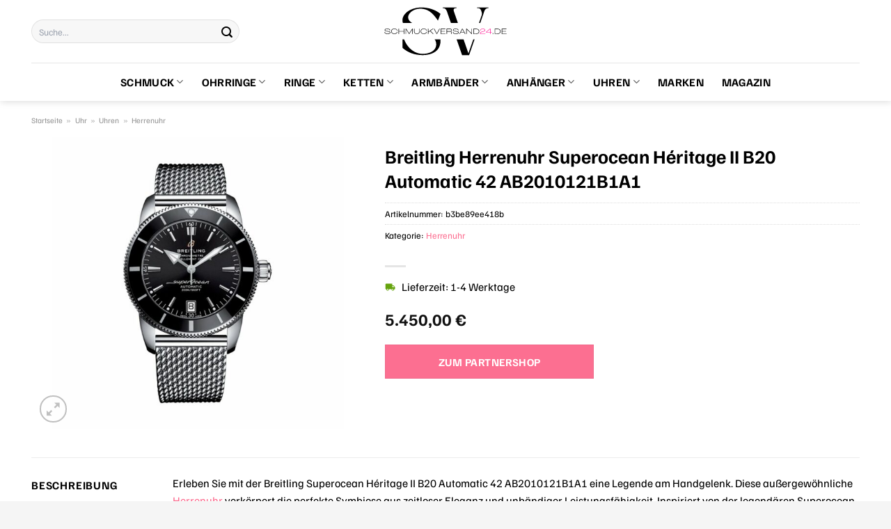

--- FILE ---
content_type: text/html; charset=UTF-8
request_url: https://www.schmuckversand24.de/breitling-herrenuhr-superocean-heritage-ii-b20-automatic-42-ab2010121b1a1/
body_size: 33093
content:
<!DOCTYPE html>
<html lang="de" class="loading-site no-js">
<head><meta charset="UTF-8" /><script>if(navigator.userAgent.match(/MSIE|Internet Explorer/i)||navigator.userAgent.match(/Trident\/7\..*?rv:11/i)){var href=document.location.href;if(!href.match(/[?&]nowprocket/)){if(href.indexOf("?")==-1){if(href.indexOf("#")==-1){document.location.href=href+"?nowprocket=1"}else{document.location.href=href.replace("#","?nowprocket=1#")}}else{if(href.indexOf("#")==-1){document.location.href=href+"&nowprocket=1"}else{document.location.href=href.replace("#","&nowprocket=1#")}}}}</script><script>class RocketLazyLoadScripts{constructor(){this.v="1.2.3",this.triggerEvents=["keydown","mousedown","mousemove","touchmove","touchstart","touchend","wheel"],this.userEventHandler=this._triggerListener.bind(this),this.touchStartHandler=this._onTouchStart.bind(this),this.touchMoveHandler=this._onTouchMove.bind(this),this.touchEndHandler=this._onTouchEnd.bind(this),this.clickHandler=this._onClick.bind(this),this.interceptedClicks=[],window.addEventListener("pageshow",t=>{this.persisted=t.persisted}),window.addEventListener("DOMContentLoaded",()=>{this._preconnect3rdParties()}),this.delayedScripts={normal:[],async:[],defer:[]},this.trash=[],this.allJQueries=[]}_addUserInteractionListener(t){if(document.hidden){t._triggerListener();return}this.triggerEvents.forEach(e=>window.addEventListener(e,t.userEventHandler,{passive:!0})),window.addEventListener("touchstart",t.touchStartHandler,{passive:!0}),window.addEventListener("mousedown",t.touchStartHandler),document.addEventListener("visibilitychange",t.userEventHandler)}_removeUserInteractionListener(){this.triggerEvents.forEach(t=>window.removeEventListener(t,this.userEventHandler,{passive:!0})),document.removeEventListener("visibilitychange",this.userEventHandler)}_onTouchStart(t){"HTML"!==t.target.tagName&&(window.addEventListener("touchend",this.touchEndHandler),window.addEventListener("mouseup",this.touchEndHandler),window.addEventListener("touchmove",this.touchMoveHandler,{passive:!0}),window.addEventListener("mousemove",this.touchMoveHandler),t.target.addEventListener("click",this.clickHandler),this._renameDOMAttribute(t.target,"onclick","rocket-onclick"),this._pendingClickStarted())}_onTouchMove(t){window.removeEventListener("touchend",this.touchEndHandler),window.removeEventListener("mouseup",this.touchEndHandler),window.removeEventListener("touchmove",this.touchMoveHandler,{passive:!0}),window.removeEventListener("mousemove",this.touchMoveHandler),t.target.removeEventListener("click",this.clickHandler),this._renameDOMAttribute(t.target,"rocket-onclick","onclick"),this._pendingClickFinished()}_onTouchEnd(t){window.removeEventListener("touchend",this.touchEndHandler),window.removeEventListener("mouseup",this.touchEndHandler),window.removeEventListener("touchmove",this.touchMoveHandler,{passive:!0}),window.removeEventListener("mousemove",this.touchMoveHandler)}_onClick(t){t.target.removeEventListener("click",this.clickHandler),this._renameDOMAttribute(t.target,"rocket-onclick","onclick"),this.interceptedClicks.push(t),t.preventDefault(),t.stopPropagation(),t.stopImmediatePropagation(),this._pendingClickFinished()}_replayClicks(){window.removeEventListener("touchstart",this.touchStartHandler,{passive:!0}),window.removeEventListener("mousedown",this.touchStartHandler),this.interceptedClicks.forEach(t=>{t.target.dispatchEvent(new MouseEvent("click",{view:t.view,bubbles:!0,cancelable:!0}))})}_waitForPendingClicks(){return new Promise(t=>{this._isClickPending?this._pendingClickFinished=t:t()})}_pendingClickStarted(){this._isClickPending=!0}_pendingClickFinished(){this._isClickPending=!1}_renameDOMAttribute(t,e,r){t.hasAttribute&&t.hasAttribute(e)&&(event.target.setAttribute(r,event.target.getAttribute(e)),event.target.removeAttribute(e))}_triggerListener(){this._removeUserInteractionListener(this),"loading"===document.readyState?document.addEventListener("DOMContentLoaded",this._loadEverythingNow.bind(this)):this._loadEverythingNow()}_preconnect3rdParties(){let t=[];document.querySelectorAll("script[type=rocketlazyloadscript]").forEach(e=>{if(e.hasAttribute("src")){let r=new URL(e.src).origin;r!==location.origin&&t.push({src:r,crossOrigin:e.crossOrigin||"module"===e.getAttribute("data-rocket-type")})}}),t=[...new Map(t.map(t=>[JSON.stringify(t),t])).values()],this._batchInjectResourceHints(t,"preconnect")}async _loadEverythingNow(){this.lastBreath=Date.now(),this._delayEventListeners(this),this._delayJQueryReady(this),this._handleDocumentWrite(),this._registerAllDelayedScripts(),this._preloadAllScripts(),await this._loadScriptsFromList(this.delayedScripts.normal),await this._loadScriptsFromList(this.delayedScripts.defer),await this._loadScriptsFromList(this.delayedScripts.async);try{await this._triggerDOMContentLoaded(),await this._triggerWindowLoad()}catch(t){console.error(t)}window.dispatchEvent(new Event("rocket-allScriptsLoaded")),this._waitForPendingClicks().then(()=>{this._replayClicks()}),this._emptyTrash()}_registerAllDelayedScripts(){document.querySelectorAll("script[type=rocketlazyloadscript]").forEach(t=>{t.hasAttribute("data-rocket-src")?t.hasAttribute("async")&&!1!==t.async?this.delayedScripts.async.push(t):t.hasAttribute("defer")&&!1!==t.defer||"module"===t.getAttribute("data-rocket-type")?this.delayedScripts.defer.push(t):this.delayedScripts.normal.push(t):this.delayedScripts.normal.push(t)})}async _transformScript(t){return new Promise((await this._littleBreath(),navigator.userAgent.indexOf("Firefox/")>0||""===navigator.vendor)?e=>{let r=document.createElement("script");[...t.attributes].forEach(t=>{let e=t.nodeName;"type"!==e&&("data-rocket-type"===e&&(e="type"),"data-rocket-src"===e&&(e="src"),r.setAttribute(e,t.nodeValue))}),t.text&&(r.text=t.text),r.hasAttribute("src")?(r.addEventListener("load",e),r.addEventListener("error",e)):(r.text=t.text,e());try{t.parentNode.replaceChild(r,t)}catch(i){e()}}:async e=>{function r(){t.setAttribute("data-rocket-status","failed"),e()}try{let i=t.getAttribute("data-rocket-type"),n=t.getAttribute("data-rocket-src");t.text,i?(t.type=i,t.removeAttribute("data-rocket-type")):t.removeAttribute("type"),t.addEventListener("load",function r(){t.setAttribute("data-rocket-status","executed"),e()}),t.addEventListener("error",r),n?(t.removeAttribute("data-rocket-src"),t.src=n):t.src="data:text/javascript;base64,"+window.btoa(unescape(encodeURIComponent(t.text)))}catch(s){r()}})}async _loadScriptsFromList(t){let e=t.shift();return e&&e.isConnected?(await this._transformScript(e),this._loadScriptsFromList(t)):Promise.resolve()}_preloadAllScripts(){this._batchInjectResourceHints([...this.delayedScripts.normal,...this.delayedScripts.defer,...this.delayedScripts.async],"preload")}_batchInjectResourceHints(t,e){var r=document.createDocumentFragment();t.forEach(t=>{let i=t.getAttribute&&t.getAttribute("data-rocket-src")||t.src;if(i){let n=document.createElement("link");n.href=i,n.rel=e,"preconnect"!==e&&(n.as="script"),t.getAttribute&&"module"===t.getAttribute("data-rocket-type")&&(n.crossOrigin=!0),t.crossOrigin&&(n.crossOrigin=t.crossOrigin),t.integrity&&(n.integrity=t.integrity),r.appendChild(n),this.trash.push(n)}}),document.head.appendChild(r)}_delayEventListeners(t){let e={};function r(t,r){!function t(r){!e[r]&&(e[r]={originalFunctions:{add:r.addEventListener,remove:r.removeEventListener},eventsToRewrite:[]},r.addEventListener=function(){arguments[0]=i(arguments[0]),e[r].originalFunctions.add.apply(r,arguments)},r.removeEventListener=function(){arguments[0]=i(arguments[0]),e[r].originalFunctions.remove.apply(r,arguments)});function i(t){return e[r].eventsToRewrite.indexOf(t)>=0?"rocket-"+t:t}}(t),e[t].eventsToRewrite.push(r)}function i(t,e){let r=t[e];Object.defineProperty(t,e,{get:()=>r||function(){},set(i){t["rocket"+e]=r=i}})}r(document,"DOMContentLoaded"),r(window,"DOMContentLoaded"),r(window,"load"),r(window,"pageshow"),r(document,"readystatechange"),i(document,"onreadystatechange"),i(window,"onload"),i(window,"onpageshow")}_delayJQueryReady(t){let e;function r(r){if(r&&r.fn&&!t.allJQueries.includes(r)){r.fn.ready=r.fn.init.prototype.ready=function(e){return t.domReadyFired?e.bind(document)(r):document.addEventListener("rocket-DOMContentLoaded",()=>e.bind(document)(r)),r([])};let i=r.fn.on;r.fn.on=r.fn.init.prototype.on=function(){if(this[0]===window){function t(t){return t.split(" ").map(t=>"load"===t||0===t.indexOf("load.")?"rocket-jquery-load":t).join(" ")}"string"==typeof arguments[0]||arguments[0]instanceof String?arguments[0]=t(arguments[0]):"object"==typeof arguments[0]&&Object.keys(arguments[0]).forEach(e=>{let r=arguments[0][e];delete arguments[0][e],arguments[0][t(e)]=r})}return i.apply(this,arguments),this},t.allJQueries.push(r)}e=r}r(window.jQuery),Object.defineProperty(window,"jQuery",{get:()=>e,set(t){r(t)}})}async _triggerDOMContentLoaded(){this.domReadyFired=!0,await this._littleBreath(),document.dispatchEvent(new Event("rocket-DOMContentLoaded")),await this._littleBreath(),window.dispatchEvent(new Event("rocket-DOMContentLoaded")),await this._littleBreath(),document.dispatchEvent(new Event("rocket-readystatechange")),await this._littleBreath(),document.rocketonreadystatechange&&document.rocketonreadystatechange()}async _triggerWindowLoad(){await this._littleBreath(),window.dispatchEvent(new Event("rocket-load")),await this._littleBreath(),window.rocketonload&&window.rocketonload(),await this._littleBreath(),this.allJQueries.forEach(t=>t(window).trigger("rocket-jquery-load")),await this._littleBreath();let t=new Event("rocket-pageshow");t.persisted=this.persisted,window.dispatchEvent(t),await this._littleBreath(),window.rocketonpageshow&&window.rocketonpageshow({persisted:this.persisted})}_handleDocumentWrite(){let t=new Map;document.write=document.writeln=function(e){let r=document.currentScript;r||console.error("WPRocket unable to document.write this: "+e);let i=document.createRange(),n=r.parentElement,s=t.get(r);void 0===s&&(s=r.nextSibling,t.set(r,s));let a=document.createDocumentFragment();i.setStart(a,0),a.appendChild(i.createContextualFragment(e)),n.insertBefore(a,s)}}async _littleBreath(){Date.now()-this.lastBreath>45&&(await this._requestAnimFrame(),this.lastBreath=Date.now())}async _requestAnimFrame(){return document.hidden?new Promise(t=>setTimeout(t)):new Promise(t=>requestAnimationFrame(t))}_emptyTrash(){this.trash.forEach(t=>t.remove())}static run(){let t=new RocketLazyLoadScripts;t._addUserInteractionListener(t)}}RocketLazyLoadScripts.run();</script>
	
	<link rel="profile" href="http://gmpg.org/xfn/11" />
	<link rel="pingback" href="https://www.schmuckversand24.de/xmlrpc.php" />

	<script type="rocketlazyloadscript">(function(html){html.className = html.className.replace(/\bno-js\b/,'js')})(document.documentElement);</script>
<meta name='robots' content='index, follow, max-image-preview:large, max-snippet:-1, max-video-preview:-1' />
<link rel="preload" href="https://www.schmuckversand24.de/wp-content/plugins/rate-my-post/public/css/fonts/ratemypost.ttf" type="font/ttf" as="font" crossorigin="anonymous"><meta name="viewport" content="width=device-width, initial-scale=1" />
	<!-- This site is optimized with the Yoast SEO plugin v26.7 - https://yoast.com/wordpress/plugins/seo/ -->
	<title>Breitling Herrenuhr Superocean Héritage II B20 Automatic 42 AB2010121B1A1 online günstig kaufen</title>
	<meta name="description" content="Hier bei Schmuckversand24.de günstig Breitling Herrenuhr Superocean Héritage II B20 Automatic 42 AB2010121B1A1 online kaufen und kräftig sparen ✓ täglich versicherter Versand ✓" />
	<link rel="canonical" href="https://www.schmuckversand24.de/breitling-herrenuhr-superocean-heritage-ii-b20-automatic-42-ab2010121b1a1/" />
	<meta property="og:locale" content="de_DE" />
	<meta property="og:type" content="article" />
	<meta property="og:title" content="Breitling Herrenuhr Superocean Héritage II B20 Automatic 42 AB2010121B1A1 online günstig kaufen" />
	<meta property="og:description" content="Hier bei Schmuckversand24.de günstig Breitling Herrenuhr Superocean Héritage II B20 Automatic 42 AB2010121B1A1 online kaufen und kräftig sparen ✓ täglich versicherter Versand ✓" />
	<meta property="og:url" content="https://www.schmuckversand24.de/breitling-herrenuhr-superocean-heritage-ii-b20-automatic-42-ab2010121b1a1/" />
	<meta property="og:site_name" content="Schmuckversand24.de" />
	<meta property="article:modified_time" content="2025-10-23T12:46:53+00:00" />
	<meta property="og:image" content="https://www.schmuckversand24.de/wp-content/uploads/2023/06/87568563.jpg" />
	<meta property="og:image:width" content="885" />
	<meta property="og:image:height" content="885" />
	<meta property="og:image:type" content="image/jpeg" />
	<meta name="twitter:card" content="summary_large_image" />
	<meta name="twitter:label1" content="Geschätzte Lesezeit" />
	<meta name="twitter:data1" content="8 Minuten" />
	<script type="application/ld+json" class="yoast-schema-graph">{"@context":"https://schema.org","@graph":[{"@type":"WebPage","@id":"https://www.schmuckversand24.de/breitling-herrenuhr-superocean-heritage-ii-b20-automatic-42-ab2010121b1a1/","url":"https://www.schmuckversand24.de/breitling-herrenuhr-superocean-heritage-ii-b20-automatic-42-ab2010121b1a1/","name":"Breitling Herrenuhr Superocean Héritage II B20 Automatic 42 AB2010121B1A1 online günstig kaufen","isPartOf":{"@id":"https://www.schmuckversand24.de/#website"},"primaryImageOfPage":{"@id":"https://www.schmuckversand24.de/breitling-herrenuhr-superocean-heritage-ii-b20-automatic-42-ab2010121b1a1/#primaryimage"},"image":{"@id":"https://www.schmuckversand24.de/breitling-herrenuhr-superocean-heritage-ii-b20-automatic-42-ab2010121b1a1/#primaryimage"},"thumbnailUrl":"https://www.schmuckversand24.de/wp-content/uploads/2023/06/87568563.jpg","datePublished":"2023-06-13T07:32:22+00:00","dateModified":"2025-10-23T12:46:53+00:00","description":"Hier bei Schmuckversand24.de günstig Breitling Herrenuhr Superocean Héritage II B20 Automatic 42 AB2010121B1A1 online kaufen und kräftig sparen ✓ täglich versicherter Versand ✓","breadcrumb":{"@id":"https://www.schmuckversand24.de/breitling-herrenuhr-superocean-heritage-ii-b20-automatic-42-ab2010121b1a1/#breadcrumb"},"inLanguage":"de","potentialAction":[{"@type":"ReadAction","target":["https://www.schmuckversand24.de/breitling-herrenuhr-superocean-heritage-ii-b20-automatic-42-ab2010121b1a1/"]}]},{"@type":"ImageObject","inLanguage":"de","@id":"https://www.schmuckversand24.de/breitling-herrenuhr-superocean-heritage-ii-b20-automatic-42-ab2010121b1a1/#primaryimage","url":"https://www.schmuckversand24.de/wp-content/uploads/2023/06/87568563.jpg","contentUrl":"https://www.schmuckversand24.de/wp-content/uploads/2023/06/87568563.jpg","width":885,"height":885,"caption":"Breitling Herrenuhr Superocean Héritage II B20 Automatic 42 AB2010121B1A1"},{"@type":"BreadcrumbList","@id":"https://www.schmuckversand24.de/breitling-herrenuhr-superocean-heritage-ii-b20-automatic-42-ab2010121b1a1/#breadcrumb","itemListElement":[{"@type":"ListItem","position":1,"name":"Startseite","item":"https://www.schmuckversand24.de/"},{"@type":"ListItem","position":2,"name":"Shop","item":"https://www.schmuckversand24.de/shop/"},{"@type":"ListItem","position":3,"name":"Breitling Herrenuhr Superocean Héritage II B20 Automatic 42 AB2010121B1A1"}]},{"@type":"WebSite","@id":"https://www.schmuckversand24.de/#website","url":"https://www.schmuckversand24.de/","name":"Schmuckversand24.de","description":"Schmuck online kaufen","publisher":{"@id":"https://www.schmuckversand24.de/#organization"},"potentialAction":[{"@type":"SearchAction","target":{"@type":"EntryPoint","urlTemplate":"https://www.schmuckversand24.de/?s={search_term_string}"},"query-input":{"@type":"PropertyValueSpecification","valueRequired":true,"valueName":"search_term_string"}}],"inLanguage":"de"},{"@type":"Organization","@id":"https://www.schmuckversand24.de/#organization","name":"Schmuckversand24.de","url":"https://www.schmuckversand24.de/","logo":{"@type":"ImageObject","inLanguage":"de","@id":"https://www.schmuckversand24.de/#/schema/logo/image/","url":"https://www.schmuckversand24.de/wp-content/uploads/2023/06/schmuckversand24-de-favicon.png","contentUrl":"https://www.schmuckversand24.de/wp-content/uploads/2023/06/schmuckversand24-de-favicon.png","width":100,"height":100,"caption":"Schmuckversand24.de"},"image":{"@id":"https://www.schmuckversand24.de/#/schema/logo/image/"}}]}</script>
	<!-- / Yoast SEO plugin. -->



<link rel='prefetch' href='https://www.schmuckversand24.de/wp-content/themes/flatsome/assets/js/flatsome.js?ver=a0a7aee297766598a20e' />
<link rel='prefetch' href='https://www.schmuckversand24.de/wp-content/themes/flatsome/assets/js/chunk.slider.js?ver=3.18.6' />
<link rel='prefetch' href='https://www.schmuckversand24.de/wp-content/themes/flatsome/assets/js/chunk.popups.js?ver=3.18.6' />
<link rel='prefetch' href='https://www.schmuckversand24.de/wp-content/themes/flatsome/assets/js/chunk.tooltips.js?ver=3.18.6' />
<link rel='prefetch' href='https://www.schmuckversand24.de/wp-content/themes/flatsome/assets/js/woocommerce.js?ver=49415fe6a9266f32f1f2' />
<style id='wp-img-auto-sizes-contain-inline-css' type='text/css'>
img:is([sizes=auto i],[sizes^="auto," i]){contain-intrinsic-size:3000px 1500px}
/*# sourceURL=wp-img-auto-sizes-contain-inline-css */
</style>
<link data-minify="1" rel='stylesheet' id='maintenanceLayer-css' href='https://www.schmuckversand24.de/wp-content/cache/min/1/wp-content/plugins/dailylead_maintenance/css/layer.css?ver=1765610429' type='text/css' media='all' />
<link data-minify="1" rel='stylesheet' id='rate-my-post-css' href='https://www.schmuckversand24.de/wp-content/cache/min/1/wp-content/plugins/rate-my-post/public/css/rate-my-post.css?ver=1765610429' type='text/css' media='all' />
<style id='rate-my-post-inline-css' type='text/css'>
.rmp-widgets-container p {  font-size: 12px;}.rmp-rating-widget .rmp-icon--ratings {  font-size: 12px;}
/*# sourceURL=rate-my-post-inline-css */
</style>
<link rel='stylesheet' id='photoswipe-css' href='https://www.schmuckversand24.de/wp-content/plugins/woocommerce/assets/css/photoswipe/photoswipe.min.css?ver=9.4.2' type='text/css' media='all' />
<link rel='stylesheet' id='photoswipe-default-skin-css' href='https://www.schmuckversand24.de/wp-content/plugins/woocommerce/assets/css/photoswipe/default-skin/default-skin.min.css?ver=9.4.2' type='text/css' media='all' />
<style id='woocommerce-inline-inline-css' type='text/css'>
.woocommerce form .form-row .required { visibility: visible; }
/*# sourceURL=woocommerce-inline-inline-css */
</style>
<link rel='stylesheet' id='ez-toc-css' href='https://www.schmuckversand24.de/wp-content/plugins/easy-table-of-contents/assets/css/screen.min.css?ver=2.0.80' type='text/css' media='all' />
<style id='ez-toc-inline-css' type='text/css'>
div#ez-toc-container .ez-toc-title {font-size: 120%;}div#ez-toc-container .ez-toc-title {font-weight: 500;}div#ez-toc-container ul li , div#ez-toc-container ul li a {font-size: 95%;}div#ez-toc-container ul li , div#ez-toc-container ul li a {font-weight: 500;}div#ez-toc-container nav ul ul li {font-size: 90%;}div#ez-toc-container {background: #fff;border: 1px solid #000000;}div#ez-toc-container p.ez-toc-title , #ez-toc-container .ez_toc_custom_title_icon , #ez-toc-container .ez_toc_custom_toc_icon {color: #000000;}div#ez-toc-container ul.ez-toc-list a {color: #000000;}div#ez-toc-container ul.ez-toc-list a:hover {color: #000000;}div#ez-toc-container ul.ez-toc-list a:visited {color: #000000;}.ez-toc-counter nav ul li a::before {color: ;}.ez-toc-box-title {font-weight: bold; margin-bottom: 10px; text-align: center; text-transform: uppercase; letter-spacing: 1px; color: #666; padding-bottom: 5px;position:absolute;top:-4%;left:5%;background-color: inherit;transition: top 0.3s ease;}.ez-toc-box-title.toc-closed {top:-25%;}
.ez-toc-container-direction {direction: ltr;}.ez-toc-counter ul{counter-reset: item ;}.ez-toc-counter nav ul li a::before {content: counters(item, '.', decimal) '. ';display: inline-block;counter-increment: item;flex-grow: 0;flex-shrink: 0;margin-right: .2em; float: left; }.ez-toc-widget-direction {direction: ltr;}.ez-toc-widget-container ul{counter-reset: item ;}.ez-toc-widget-container nav ul li a::before {content: counters(item, '.', decimal) '. ';display: inline-block;counter-increment: item;flex-grow: 0;flex-shrink: 0;margin-right: .2em; float: left; }
/*# sourceURL=ez-toc-inline-css */
</style>
<link data-minify="1" rel='stylesheet' id='flatsome-main-css' href='https://www.schmuckversand24.de/wp-content/cache/min/1/wp-content/themes/flatsome/assets/css/flatsome.css?ver=1765610429' type='text/css' media='all' />
<style id='flatsome-main-inline-css' type='text/css'>
@font-face {
				font-family: "fl-icons";
				font-display: block;
				src: url(https://www.schmuckversand24.de/wp-content/themes/flatsome/assets/css/icons/fl-icons.eot?v=3.18.6);
				src:
					url(https://www.schmuckversand24.de/wp-content/themes/flatsome/assets/css/icons/fl-icons.eot#iefix?v=3.18.6) format("embedded-opentype"),
					url(https://www.schmuckversand24.de/wp-content/themes/flatsome/assets/css/icons/fl-icons.woff2?v=3.18.6) format("woff2"),
					url(https://www.schmuckversand24.de/wp-content/themes/flatsome/assets/css/icons/fl-icons.ttf?v=3.18.6) format("truetype"),
					url(https://www.schmuckversand24.de/wp-content/themes/flatsome/assets/css/icons/fl-icons.woff?v=3.18.6) format("woff"),
					url(https://www.schmuckversand24.de/wp-content/themes/flatsome/assets/css/icons/fl-icons.svg?v=3.18.6#fl-icons) format("svg");
			}
/*# sourceURL=flatsome-main-inline-css */
</style>
<link data-minify="1" rel='stylesheet' id='flatsome-shop-css' href='https://www.schmuckversand24.de/wp-content/cache/min/1/wp-content/themes/flatsome/assets/css/flatsome-shop.css?ver=1765610429' type='text/css' media='all' />
<script data-minify="1" type="text/javascript" src="https://www.schmuckversand24.de/wp-content/cache/min/1/wp-content/plugins/dailylead_maintenance/js/layerShow.js?ver=1765610429" id="maintenanceLayerShow-js" defer></script>
<script data-minify="1" type="text/javascript" src="https://www.schmuckversand24.de/wp-content/cache/min/1/wp-content/plugins/dailylead_maintenance/js/layer.js?ver=1765610429" id="maintenanceLayer-js" defer></script>
<script type="rocketlazyloadscript" data-rocket-type="text/javascript" data-rocket-src="https://www.schmuckversand24.de/wp-includes/js/jquery/jquery.min.js?ver=3.7.1" id="jquery-core-js" defer></script>
<script type="rocketlazyloadscript" data-rocket-type="text/javascript" data-rocket-src="https://www.schmuckversand24.de/wp-content/plugins/woocommerce/assets/js/jquery-blockui/jquery.blockUI.min.js?ver=2.7.0-wc.9.4.2" id="jquery-blockui-js" data-wp-strategy="defer" defer></script>
<script type="text/javascript" id="wc-add-to-cart-js-extra">
/* <![CDATA[ */
var wc_add_to_cart_params = {"ajax_url":"/wp-admin/admin-ajax.php","wc_ajax_url":"/?wc-ajax=%%endpoint%%","i18n_view_cart":"Warenkorb anzeigen","cart_url":"https://www.schmuckversand24.de","is_cart":"","cart_redirect_after_add":"no"};
//# sourceURL=wc-add-to-cart-js-extra
/* ]]> */
</script>
<script type="rocketlazyloadscript" data-rocket-type="text/javascript" data-rocket-src="https://www.schmuckversand24.de/wp-content/plugins/woocommerce/assets/js/frontend/add-to-cart.min.js?ver=9.4.2" id="wc-add-to-cart-js" defer="defer" data-wp-strategy="defer"></script>
<script type="rocketlazyloadscript" data-rocket-type="text/javascript" data-rocket-src="https://www.schmuckversand24.de/wp-content/plugins/woocommerce/assets/js/photoswipe/photoswipe.min.js?ver=4.1.1-wc.9.4.2" id="photoswipe-js" defer="defer" data-wp-strategy="defer"></script>
<script type="rocketlazyloadscript" data-rocket-type="text/javascript" data-rocket-src="https://www.schmuckversand24.de/wp-content/plugins/woocommerce/assets/js/photoswipe/photoswipe-ui-default.min.js?ver=4.1.1-wc.9.4.2" id="photoswipe-ui-default-js" defer="defer" data-wp-strategy="defer"></script>
<script type="text/javascript" id="wc-single-product-js-extra">
/* <![CDATA[ */
var wc_single_product_params = {"i18n_required_rating_text":"Bitte w\u00e4hle eine Bewertung","review_rating_required":"yes","flexslider":{"rtl":false,"animation":"slide","smoothHeight":true,"directionNav":false,"controlNav":"thumbnails","slideshow":false,"animationSpeed":500,"animationLoop":false,"allowOneSlide":false},"zoom_enabled":"","zoom_options":[],"photoswipe_enabled":"1","photoswipe_options":{"shareEl":false,"closeOnScroll":false,"history":false,"hideAnimationDuration":0,"showAnimationDuration":0},"flexslider_enabled":""};
//# sourceURL=wc-single-product-js-extra
/* ]]> */
</script>
<script type="rocketlazyloadscript" data-rocket-type="text/javascript" data-rocket-src="https://www.schmuckversand24.de/wp-content/plugins/woocommerce/assets/js/frontend/single-product.min.js?ver=9.4.2" id="wc-single-product-js" defer="defer" data-wp-strategy="defer"></script>
<script type="rocketlazyloadscript" data-rocket-type="text/javascript" data-rocket-src="https://www.schmuckversand24.de/wp-content/plugins/woocommerce/assets/js/js-cookie/js.cookie.min.js?ver=2.1.4-wc.9.4.2" id="js-cookie-js" data-wp-strategy="defer" defer></script>
<style>.woocommerce-product-gallery{ opacity: 1 !important; }</style><script type="rocketlazyloadscript">
  var _paq = window._paq = window._paq || [];
  /* tracker methods like "setCustomDimension" should be called before "trackPageView" */
  _paq.push(['trackPageView']);
  _paq.push(['enableLinkTracking']);
  (function() {
    var u="https://stats.dailylead.de/";
    _paq.push(['setTrackerUrl', u+'matomo.php']);
    _paq.push(['setSiteId', '122']);
    var d=document, g=d.createElement('script'), s=d.getElementsByTagName('script')[0];
    g.async=true; g.src=u+'matomo.js'; s.parentNode.insertBefore(g,s);
  })();
</script>	<noscript><style>.woocommerce-product-gallery{ opacity: 1 !important; }</style></noscript>
	<style class='wp-fonts-local' type='text/css'>
@font-face{font-family:Inter;font-style:normal;font-weight:300 900;font-display:fallback;src:url('https://www.schmuckversand24.de/wp-content/plugins/woocommerce/assets/fonts/Inter-VariableFont_slnt,wght.woff2') format('woff2');font-stretch:normal;}
@font-face{font-family:Cardo;font-style:normal;font-weight:400;font-display:fallback;src:url('https://www.schmuckversand24.de/wp-content/plugins/woocommerce/assets/fonts/cardo_normal_400.woff2') format('woff2');}
</style>
<link rel="icon" href="https://www.schmuckversand24.de/wp-content/uploads/2023/06/cropped-schmuckversand24-de-favicon-32x32.png" sizes="32x32" />
<link rel="icon" href="https://www.schmuckversand24.de/wp-content/uploads/2023/06/cropped-schmuckversand24-de-favicon-192x192.png" sizes="192x192" />
<link rel="apple-touch-icon" href="https://www.schmuckversand24.de/wp-content/uploads/2023/06/cropped-schmuckversand24-de-favicon-180x180.png" />
<meta name="msapplication-TileImage" content="https://www.schmuckversand24.de/wp-content/uploads/2023/06/cropped-schmuckversand24-de-favicon-270x270.png" />
<style id="custom-css" type="text/css">:root {--primary-color: #fc6f91;--fs-color-primary: #fc6f91;--fs-color-secondary: #fc6f91;--fs-color-success: #7a9c59;--fs-color-alert: #b20000;--fs-experimental-link-color: #fc6f91;--fs-experimental-link-color-hover: #000000;}.tooltipster-base {--tooltip-color: #fff;--tooltip-bg-color: #000;}.off-canvas-right .mfp-content, .off-canvas-left .mfp-content {--drawer-width: 300px;}.off-canvas .mfp-content.off-canvas-cart {--drawer-width: 360px;}.container-width, .full-width .ubermenu-nav, .container, .row{max-width: 1220px}.row.row-collapse{max-width: 1190px}.row.row-small{max-width: 1212.5px}.row.row-large{max-width: 1250px}.header-main{height: 90px}#logo img{max-height: 90px}#logo{width:200px;}.header-bottom{min-height: 55px}.header-top{min-height: 30px}.transparent .header-main{height: 90px}.transparent #logo img{max-height: 90px}.has-transparent + .page-title:first-of-type,.has-transparent + #main > .page-title,.has-transparent + #main > div > .page-title,.has-transparent + #main .page-header-wrapper:first-of-type .page-title{padding-top: 140px;}.header.show-on-scroll,.stuck .header-main{height:70px!important}.stuck #logo img{max-height: 70px!important}.search-form{ width: 65%;}.header-bg-color {background-color: #ffffff}.header-bottom {background-color: #ffffff}.stuck .header-main .nav > li > a{line-height: 50px }.header-bottom-nav > li > a{line-height: 16px }@media (max-width: 549px) {.header-main{height: 70px}#logo img{max-height: 70px}}body{color: #000000}h1,h2,h3,h4,h5,h6,.heading-font{color: #000000;}body{font-size: 100%;}@media screen and (max-width: 549px){body{font-size: 100%;}}body{font-family: "Familjen Grotesk", sans-serif;}body {font-weight: 400;font-style: normal;}.nav > li > a {font-family: "Familjen Grotesk", sans-serif;}.mobile-sidebar-levels-2 .nav > li > ul > li > a {font-family: "Familjen Grotesk", sans-serif;}.nav > li > a,.mobile-sidebar-levels-2 .nav > li > ul > li > a {font-weight: 700;font-style: normal;}h1,h2,h3,h4,h5,h6,.heading-font, .off-canvas-center .nav-sidebar.nav-vertical > li > a{font-family: "Familjen Grotesk", sans-serif;}h1,h2,h3,h4,h5,h6,.heading-font,.banner h1,.banner h2 {font-weight: 700;font-style: normal;}.alt-font{font-family: "Dancing Script", sans-serif;}.alt-font {font-weight: 400!important;font-style: normal!important;}.header:not(.transparent) .header-nav-main.nav > li > a {color: #000000;}.header:not(.transparent) .header-bottom-nav.nav > li > a{color: #000000;}.widget:where(:not(.widget_shopping_cart)) a{color: #000000;}.widget:where(:not(.widget_shopping_cart)) a:hover{color: #fc6f91;}.widget .tagcloud a:hover{border-color: #fc6f91; background-color: #fc6f91;}.has-equal-box-heights .box-image {padding-top: 100%;}@media screen and (min-width: 550px){.products .box-vertical .box-image{min-width: 300px!important;width: 300px!important;}}.header-main .social-icons,.header-main .cart-icon strong,.header-main .menu-title,.header-main .header-button > .button.is-outline,.header-main .nav > li > a > i:not(.icon-angle-down){color: #000000!important;}.header-main .header-button > .button.is-outline,.header-main .cart-icon strong:after,.header-main .cart-icon strong{border-color: #000000!important;}.header-main .header-button > .button:not(.is-outline){background-color: #000000!important;}.header-main .current-dropdown .cart-icon strong,.header-main .header-button > .button:hover,.header-main .header-button > .button:hover i,.header-main .header-button > .button:hover span{color:#FFF!important;}.header-main .menu-title:hover,.header-main .social-icons a:hover,.header-main .header-button > .button.is-outline:hover,.header-main .nav > li > a:hover > i:not(.icon-angle-down){color: #000000!important;}.header-main .current-dropdown .cart-icon strong,.header-main .header-button > .button:hover{background-color: #000000!important;}.header-main .current-dropdown .cart-icon strong:after,.header-main .current-dropdown .cart-icon strong,.header-main .header-button > .button:hover{border-color: #000000!important;}.absolute-footer, html{background-color: #f5f5f5}.page-title-small + main .product-container > .row{padding-top:0;}.nav-vertical-fly-out > li + li {border-top-width: 1px; border-top-style: solid;}/* Custom CSS */.header-vertical-menu__fly-out .current-dropdown.menu-item .nav-dropdown {display: block;}.header-vertical-menu__opener {font-size: initial;}.off-canvas-right .mfp-content, .off-canvas-left .mfp-content {max-width: 320px;width:100%}.off-canvas-left.mfp-ready .mfp-close {color: black;}.product-summary .woocommerce-Price-currencySymbol {font-size: inherit;vertical-align: inherit;margin-top: inherit;}.product-section-title-related {text-align: center;padding-top: 45px;}.yith-wcwl-add-to-wishlist {margin-top: 10px;margin-bottom: 30px;}.page-title {margin-top: 20px;}@media screen and (min-width: 850px) {.page-title-inner {padding-top: 0;min-height: auto;}}/*** START Sticky Banner ***/.sticky-add-to-cart__product img {display: none;}.sticky-add-to-cart__product .product-title-small {display: none;}.sticky-add-to-cart--active .cart {padding-top: 5px;padding-bottom: 5px;max-width: 250px;flex-grow: 1;font-size: smaller;margin-bottom: 0;}.sticky-add-to-cart.sticky-add-to-cart--active .single_add_to_cart_button{margin: 0;padding-top: 10px;padding-bottom: 10px;border-radius: 99px;width: 100%;line-height: 1.5;}.single_add_to_cart_button,.sticky-add-to-cart:not(.sticky-add-to-cart--active) .single_add_to_cart_button {padding: 5px;max-width: 300px;width:100%;margin:0;}.sticky-add-to-cart--active {-webkit-backdrop-filter: blur(7px);backdrop-filter: blur(7px);display: flex;justify-content: center;padding: 3px 10px;}.sticky-add-to-cart__product .product-title-small {height: 14px;overflow: hidden;}.sticky-add-to-cart--active .woocommerce-variation-price, .sticky-add-to-cart--active .product-page-price {font-size: 24px;}.sticky-add-to-cart--active .price del {font-size: 50%;margin-bottom: 4px;}.sticky-add-to-cart--active .price del::after {width: 50%;}.sticky-add-to-cart__product {margin-right: 5px;}/*** END Sticky Banner ***/.yadore {display: grid;grid-template-columns: repeat(4,minmax(0,1fr));gap:1rem;}.col-4 .yadore {display: grid;grid-template-columns: repeat(4,minmax(0,1fr));gap:1rem;}.yadore .yadore-item {background: #fff;border-radius: 15px;}.yadore .yadore-item li.delivery_time,.yadore .yadore-item li.stock_status,.yadore .yadore-item li.stock_status.nicht {list-style-type: none;padding: 0px 0 0px 24px;margin: 0px!important;}.yadore .yadore-item img:not(.logo) {min-height: 170px;max-height: 170px;}.yadore .yadore-item img.logo {max-width: 70px;max-height: 30px;}.ayo-logo-name {margin-top: 12px;display: block;white-space: nowrap;font-size: xx-small;}.product-info {display: flex;flex-direction: column;padding-bottom: 0;}.product-info.product-title {order: 1;}.product-info .is-divider {order: 2;}.product-info .product-short-description {order: 3;}.product-info .product-short-description li {list-style-type: none;padding: 0px 0 0px 24px;margin: 0px 0px 3px 0px!important;}li.delivery_time,.product-info .product-short-description li.delivery_time {background: url([data-uri]) no-repeat left center;}li.delivery_time,.product-info .product-short-description li.delivery_time {background: url([data-uri]) no-repeat left center;}li.stock_status,.product-info .product-short-description li.stock_status {background: url([data-uri]) no-repeat left center;}li.stock_status.nicht,.product-info .product-short-description li.stock_status.nicht {background: url([data-uri]) no-repeat left center;}.product-info .price-wrapper {order: 4;}.product-info .price-wrapper .price {margin: 0;}.product-info .cart,.product-info .sticky-add-to-cart-wrapper {order:5;margin: 25px 0;}.product-info .yith-wcwl-add-to-wishlist {order: 6;margin: 0;}.overflow-hidden { overflow: hidden;}.overflow-hidden.banner h3 {line-height: 0;}.nowrap { white-space: nowrap;}.height-40 {height: 40px !important;}.m-0 {margin: 0 !important;}a.stretched-link:after {position: absolute;top: 0;right: 0;bottom: 0;left: 0;pointer-events: auto;content: "";background-color: rgba(0,0,0,0.0);z-index: 1;}.z-index-0 {z-index: 0;}.z-index-10 {z-index: 10;}.price del {text-decoration-line: none;position: relative;}.price del::after {content: '';position: absolute;border-top: 2px solid red;width: 100%;height: 100%;left: 0;transform: rotate(-10deg);top: 50%;}.product-small.box .box-image .image-cover img {object-fit: contain;}.product-small.box .box-image {text-align: center;}.product-small.box .box-text .title-wrapper {max-height: 75px;overflow: hidden;margin-bottom: 15px;}.woocommerce-product-gallery__wrapper .woocommerce-product-gallery__image a img {max-height: 420px;width: auto;margin: 0 auto;display: block;}.has-equal-box-heights .box-image img {-o-object-fit: contain;object-fit: contain;}/* START Mobile Menu */.off-canvas-left .mfp-content, .off-canvas-right .mfp-content {width: 85%;max-width: 360px;}.off-canvas-left .mfp-content .nav>li>a, .off-canvas-right .mfp-content .nav>li>a,.mobile-sidebar-levels-2 .nav-slide>li>.sub-menu>li:not(.nav-slide-header)>a, .mobile-sidebar-levels-2 .nav-slide>li>ul.children>li:not(.nav-slide-header)>a {font-size: 1.1em;color: #000;}.mobile-sidebar-levels-2 .nav-slide>li>.sub-menu>li:not(.nav-slide-header)>a, .mobile-sidebar-levels-2 .nav-slide>li>ul.children>li:not(.nav-slide-header)>a {text-transform: none;}/* END Mobile Menu *//*** START MENU frühes umschalten auf MobileCSS ***/@media (min-width: 850px) and (max-width: 1000px) {header [data-show=show-for-medium], header .show-for-medium {display: block !important;}}@media (max-width: 1000px) {header [data-show=hide-for-medium], header .hide-for-medium {display: none !important;}.medium-logo-center .logo {-webkit-box-ordinal-group: 2;-ms-flex-order: 2;order: 2;}header .show-for-medium.flex-right {-webkit-box-ordinal-group: 3;-ms-flex-order: 3;order: 3;}.medium-logo-center .logo img {margin: 0 auto;}}/*** END MENUfrühes umschalten auf MobileCSS ***/.product-title a {color: #000000;}.product-title a:hover {color: var(--fs-experimental-link-color);}/* Custom CSS Tablet */@media (max-width: 849px){.nav li a,.nav-vertical>li>ul li a,.nav-slide-header .toggle,.mobile-sidebar-levels-2 .nav-slide>li>ul.children>li>a, .mobile-sidebar-levels-2 .nav-slide>li>.sub-menu>li>a {color: #000 !important;opacity: 1;}/*** START Sticky Banner ***/.sticky-add-to-cart--active {justify-content: space-between;font-size: .9em;}/*** END Sticky Banner ***/.post-title.is-large {font-size: 1.75em;}}/* Custom CSS Mobile */@media (max-width: 549px){/*** START Sticky Banner ***/.sticky-add-to-cart:not(.sticky-add-to-cart--active) {width: 100% !important;max-width: 100%;}.sticky-add-to-cart:not(.sticky-add-to-cart--active) .single_add_to_cart_button {padding: 5px 25px;max-width: 100%;}/*** END Sticky Banner ***/.single_add_to_cart_button {padding: 5px 25px;max-width: 100%;width: 100%;}.yadore,.col-4 .yadore {grid-template-columns: repeat(1,minmax(0,1fr));}}.label-new.menu-item > a:after{content:"Neu";}.label-hot.menu-item > a:after{content:"Hot";}.label-sale.menu-item > a:after{content:"Aktion";}.label-popular.menu-item > a:after{content:"Beliebt";}</style><style id="kirki-inline-styles">/* vietnamese */
@font-face {
  font-family: 'Familjen Grotesk';
  font-style: normal;
  font-weight: 400;
  font-display: swap;
  src: url(https://www.schmuckversand24.de/wp-content/fonts/familjen-grotesk/Qw3GZR9ZHiDnImG6-NEMQ41wby8WbHUEj6M7.woff2) format('woff2');
  unicode-range: U+0102-0103, U+0110-0111, U+0128-0129, U+0168-0169, U+01A0-01A1, U+01AF-01B0, U+0300-0301, U+0303-0304, U+0308-0309, U+0323, U+0329, U+1EA0-1EF9, U+20AB;
}
/* latin-ext */
@font-face {
  font-family: 'Familjen Grotesk';
  font-style: normal;
  font-weight: 400;
  font-display: swap;
  src: url(https://www.schmuckversand24.de/wp-content/fonts/familjen-grotesk/Qw3GZR9ZHiDnImG6-NEMQ41wby8WbHQEj6M7.woff2) format('woff2');
  unicode-range: U+0100-02BA, U+02BD-02C5, U+02C7-02CC, U+02CE-02D7, U+02DD-02FF, U+0304, U+0308, U+0329, U+1D00-1DBF, U+1E00-1E9F, U+1EF2-1EFF, U+2020, U+20A0-20AB, U+20AD-20C0, U+2113, U+2C60-2C7F, U+A720-A7FF;
}
/* latin */
@font-face {
  font-family: 'Familjen Grotesk';
  font-style: normal;
  font-weight: 400;
  font-display: swap;
  src: url(https://www.schmuckversand24.de/wp-content/fonts/familjen-grotesk/Qw3GZR9ZHiDnImG6-NEMQ41wby8WbHoEjw.woff2) format('woff2');
  unicode-range: U+0000-00FF, U+0131, U+0152-0153, U+02BB-02BC, U+02C6, U+02DA, U+02DC, U+0304, U+0308, U+0329, U+2000-206F, U+20AC, U+2122, U+2191, U+2193, U+2212, U+2215, U+FEFF, U+FFFD;
}
/* vietnamese */
@font-face {
  font-family: 'Familjen Grotesk';
  font-style: normal;
  font-weight: 700;
  font-display: swap;
  src: url(https://www.schmuckversand24.de/wp-content/fonts/familjen-grotesk/Qw3GZR9ZHiDnImG6-NEMQ41wby8WbHUEj6M7.woff2) format('woff2');
  unicode-range: U+0102-0103, U+0110-0111, U+0128-0129, U+0168-0169, U+01A0-01A1, U+01AF-01B0, U+0300-0301, U+0303-0304, U+0308-0309, U+0323, U+0329, U+1EA0-1EF9, U+20AB;
}
/* latin-ext */
@font-face {
  font-family: 'Familjen Grotesk';
  font-style: normal;
  font-weight: 700;
  font-display: swap;
  src: url(https://www.schmuckversand24.de/wp-content/fonts/familjen-grotesk/Qw3GZR9ZHiDnImG6-NEMQ41wby8WbHQEj6M7.woff2) format('woff2');
  unicode-range: U+0100-02BA, U+02BD-02C5, U+02C7-02CC, U+02CE-02D7, U+02DD-02FF, U+0304, U+0308, U+0329, U+1D00-1DBF, U+1E00-1E9F, U+1EF2-1EFF, U+2020, U+20A0-20AB, U+20AD-20C0, U+2113, U+2C60-2C7F, U+A720-A7FF;
}
/* latin */
@font-face {
  font-family: 'Familjen Grotesk';
  font-style: normal;
  font-weight: 700;
  font-display: swap;
  src: url(https://www.schmuckversand24.de/wp-content/fonts/familjen-grotesk/Qw3GZR9ZHiDnImG6-NEMQ41wby8WbHoEjw.woff2) format('woff2');
  unicode-range: U+0000-00FF, U+0131, U+0152-0153, U+02BB-02BC, U+02C6, U+02DA, U+02DC, U+0304, U+0308, U+0329, U+2000-206F, U+20AC, U+2122, U+2191, U+2193, U+2212, U+2215, U+FEFF, U+FFFD;
}/* vietnamese */
@font-face {
  font-family: 'Dancing Script';
  font-style: normal;
  font-weight: 400;
  font-display: swap;
  src: url(https://www.schmuckversand24.de/wp-content/fonts/dancing-script/If2cXTr6YS-zF4S-kcSWSVi_sxjsohD9F50Ruu7BMSo3Rep8ltA.woff2) format('woff2');
  unicode-range: U+0102-0103, U+0110-0111, U+0128-0129, U+0168-0169, U+01A0-01A1, U+01AF-01B0, U+0300-0301, U+0303-0304, U+0308-0309, U+0323, U+0329, U+1EA0-1EF9, U+20AB;
}
/* latin-ext */
@font-face {
  font-family: 'Dancing Script';
  font-style: normal;
  font-weight: 400;
  font-display: swap;
  src: url(https://www.schmuckversand24.de/wp-content/fonts/dancing-script/If2cXTr6YS-zF4S-kcSWSVi_sxjsohD9F50Ruu7BMSo3ROp8ltA.woff2) format('woff2');
  unicode-range: U+0100-02BA, U+02BD-02C5, U+02C7-02CC, U+02CE-02D7, U+02DD-02FF, U+0304, U+0308, U+0329, U+1D00-1DBF, U+1E00-1E9F, U+1EF2-1EFF, U+2020, U+20A0-20AB, U+20AD-20C0, U+2113, U+2C60-2C7F, U+A720-A7FF;
}
/* latin */
@font-face {
  font-family: 'Dancing Script';
  font-style: normal;
  font-weight: 400;
  font-display: swap;
  src: url(https://www.schmuckversand24.de/wp-content/fonts/dancing-script/If2cXTr6YS-zF4S-kcSWSVi_sxjsohD9F50Ruu7BMSo3Sup8.woff2) format('woff2');
  unicode-range: U+0000-00FF, U+0131, U+0152-0153, U+02BB-02BC, U+02C6, U+02DA, U+02DC, U+0304, U+0308, U+0329, U+2000-206F, U+20AC, U+2122, U+2191, U+2193, U+2212, U+2215, U+FEFF, U+FFFD;
}</style><noscript><style id="rocket-lazyload-nojs-css">.rll-youtube-player, [data-lazy-src]{display:none !important;}</style></noscript><link data-minify="1" rel='stylesheet' id='wc-blocks-style-css' href='https://www.schmuckversand24.de/wp-content/cache/min/1/wp-content/plugins/woocommerce/assets/client/blocks/wc-blocks.css?ver=1765610429' type='text/css' media='all' />
<style id='global-styles-inline-css' type='text/css'>
:root{--wp--preset--aspect-ratio--square: 1;--wp--preset--aspect-ratio--4-3: 4/3;--wp--preset--aspect-ratio--3-4: 3/4;--wp--preset--aspect-ratio--3-2: 3/2;--wp--preset--aspect-ratio--2-3: 2/3;--wp--preset--aspect-ratio--16-9: 16/9;--wp--preset--aspect-ratio--9-16: 9/16;--wp--preset--color--black: #000000;--wp--preset--color--cyan-bluish-gray: #abb8c3;--wp--preset--color--white: #ffffff;--wp--preset--color--pale-pink: #f78da7;--wp--preset--color--vivid-red: #cf2e2e;--wp--preset--color--luminous-vivid-orange: #ff6900;--wp--preset--color--luminous-vivid-amber: #fcb900;--wp--preset--color--light-green-cyan: #7bdcb5;--wp--preset--color--vivid-green-cyan: #00d084;--wp--preset--color--pale-cyan-blue: #8ed1fc;--wp--preset--color--vivid-cyan-blue: #0693e3;--wp--preset--color--vivid-purple: #9b51e0;--wp--preset--color--primary: #fc6f91;--wp--preset--color--secondary: #fc6f91;--wp--preset--color--success: #7a9c59;--wp--preset--color--alert: #b20000;--wp--preset--gradient--vivid-cyan-blue-to-vivid-purple: linear-gradient(135deg,rgb(6,147,227) 0%,rgb(155,81,224) 100%);--wp--preset--gradient--light-green-cyan-to-vivid-green-cyan: linear-gradient(135deg,rgb(122,220,180) 0%,rgb(0,208,130) 100%);--wp--preset--gradient--luminous-vivid-amber-to-luminous-vivid-orange: linear-gradient(135deg,rgb(252,185,0) 0%,rgb(255,105,0) 100%);--wp--preset--gradient--luminous-vivid-orange-to-vivid-red: linear-gradient(135deg,rgb(255,105,0) 0%,rgb(207,46,46) 100%);--wp--preset--gradient--very-light-gray-to-cyan-bluish-gray: linear-gradient(135deg,rgb(238,238,238) 0%,rgb(169,184,195) 100%);--wp--preset--gradient--cool-to-warm-spectrum: linear-gradient(135deg,rgb(74,234,220) 0%,rgb(151,120,209) 20%,rgb(207,42,186) 40%,rgb(238,44,130) 60%,rgb(251,105,98) 80%,rgb(254,248,76) 100%);--wp--preset--gradient--blush-light-purple: linear-gradient(135deg,rgb(255,206,236) 0%,rgb(152,150,240) 100%);--wp--preset--gradient--blush-bordeaux: linear-gradient(135deg,rgb(254,205,165) 0%,rgb(254,45,45) 50%,rgb(107,0,62) 100%);--wp--preset--gradient--luminous-dusk: linear-gradient(135deg,rgb(255,203,112) 0%,rgb(199,81,192) 50%,rgb(65,88,208) 100%);--wp--preset--gradient--pale-ocean: linear-gradient(135deg,rgb(255,245,203) 0%,rgb(182,227,212) 50%,rgb(51,167,181) 100%);--wp--preset--gradient--electric-grass: linear-gradient(135deg,rgb(202,248,128) 0%,rgb(113,206,126) 100%);--wp--preset--gradient--midnight: linear-gradient(135deg,rgb(2,3,129) 0%,rgb(40,116,252) 100%);--wp--preset--font-size--small: 13px;--wp--preset--font-size--medium: 20px;--wp--preset--font-size--large: 36px;--wp--preset--font-size--x-large: 42px;--wp--preset--font-family--inter: "Inter", sans-serif;--wp--preset--font-family--cardo: Cardo;--wp--preset--spacing--20: 0.44rem;--wp--preset--spacing--30: 0.67rem;--wp--preset--spacing--40: 1rem;--wp--preset--spacing--50: 1.5rem;--wp--preset--spacing--60: 2.25rem;--wp--preset--spacing--70: 3.38rem;--wp--preset--spacing--80: 5.06rem;--wp--preset--shadow--natural: 6px 6px 9px rgba(0, 0, 0, 0.2);--wp--preset--shadow--deep: 12px 12px 50px rgba(0, 0, 0, 0.4);--wp--preset--shadow--sharp: 6px 6px 0px rgba(0, 0, 0, 0.2);--wp--preset--shadow--outlined: 6px 6px 0px -3px rgb(255, 255, 255), 6px 6px rgb(0, 0, 0);--wp--preset--shadow--crisp: 6px 6px 0px rgb(0, 0, 0);}:where(body) { margin: 0; }.wp-site-blocks > .alignleft { float: left; margin-right: 2em; }.wp-site-blocks > .alignright { float: right; margin-left: 2em; }.wp-site-blocks > .aligncenter { justify-content: center; margin-left: auto; margin-right: auto; }:where(.is-layout-flex){gap: 0.5em;}:where(.is-layout-grid){gap: 0.5em;}.is-layout-flow > .alignleft{float: left;margin-inline-start: 0;margin-inline-end: 2em;}.is-layout-flow > .alignright{float: right;margin-inline-start: 2em;margin-inline-end: 0;}.is-layout-flow > .aligncenter{margin-left: auto !important;margin-right: auto !important;}.is-layout-constrained > .alignleft{float: left;margin-inline-start: 0;margin-inline-end: 2em;}.is-layout-constrained > .alignright{float: right;margin-inline-start: 2em;margin-inline-end: 0;}.is-layout-constrained > .aligncenter{margin-left: auto !important;margin-right: auto !important;}.is-layout-constrained > :where(:not(.alignleft):not(.alignright):not(.alignfull)){margin-left: auto !important;margin-right: auto !important;}body .is-layout-flex{display: flex;}.is-layout-flex{flex-wrap: wrap;align-items: center;}.is-layout-flex > :is(*, div){margin: 0;}body .is-layout-grid{display: grid;}.is-layout-grid > :is(*, div){margin: 0;}body{padding-top: 0px;padding-right: 0px;padding-bottom: 0px;padding-left: 0px;}a:where(:not(.wp-element-button)){text-decoration: none;}:root :where(.wp-element-button, .wp-block-button__link){background-color: #32373c;border-width: 0;color: #fff;font-family: inherit;font-size: inherit;font-style: inherit;font-weight: inherit;letter-spacing: inherit;line-height: inherit;padding-top: calc(0.667em + 2px);padding-right: calc(1.333em + 2px);padding-bottom: calc(0.667em + 2px);padding-left: calc(1.333em + 2px);text-decoration: none;text-transform: inherit;}.has-black-color{color: var(--wp--preset--color--black) !important;}.has-cyan-bluish-gray-color{color: var(--wp--preset--color--cyan-bluish-gray) !important;}.has-white-color{color: var(--wp--preset--color--white) !important;}.has-pale-pink-color{color: var(--wp--preset--color--pale-pink) !important;}.has-vivid-red-color{color: var(--wp--preset--color--vivid-red) !important;}.has-luminous-vivid-orange-color{color: var(--wp--preset--color--luminous-vivid-orange) !important;}.has-luminous-vivid-amber-color{color: var(--wp--preset--color--luminous-vivid-amber) !important;}.has-light-green-cyan-color{color: var(--wp--preset--color--light-green-cyan) !important;}.has-vivid-green-cyan-color{color: var(--wp--preset--color--vivid-green-cyan) !important;}.has-pale-cyan-blue-color{color: var(--wp--preset--color--pale-cyan-blue) !important;}.has-vivid-cyan-blue-color{color: var(--wp--preset--color--vivid-cyan-blue) !important;}.has-vivid-purple-color{color: var(--wp--preset--color--vivid-purple) !important;}.has-primary-color{color: var(--wp--preset--color--primary) !important;}.has-secondary-color{color: var(--wp--preset--color--secondary) !important;}.has-success-color{color: var(--wp--preset--color--success) !important;}.has-alert-color{color: var(--wp--preset--color--alert) !important;}.has-black-background-color{background-color: var(--wp--preset--color--black) !important;}.has-cyan-bluish-gray-background-color{background-color: var(--wp--preset--color--cyan-bluish-gray) !important;}.has-white-background-color{background-color: var(--wp--preset--color--white) !important;}.has-pale-pink-background-color{background-color: var(--wp--preset--color--pale-pink) !important;}.has-vivid-red-background-color{background-color: var(--wp--preset--color--vivid-red) !important;}.has-luminous-vivid-orange-background-color{background-color: var(--wp--preset--color--luminous-vivid-orange) !important;}.has-luminous-vivid-amber-background-color{background-color: var(--wp--preset--color--luminous-vivid-amber) !important;}.has-light-green-cyan-background-color{background-color: var(--wp--preset--color--light-green-cyan) !important;}.has-vivid-green-cyan-background-color{background-color: var(--wp--preset--color--vivid-green-cyan) !important;}.has-pale-cyan-blue-background-color{background-color: var(--wp--preset--color--pale-cyan-blue) !important;}.has-vivid-cyan-blue-background-color{background-color: var(--wp--preset--color--vivid-cyan-blue) !important;}.has-vivid-purple-background-color{background-color: var(--wp--preset--color--vivid-purple) !important;}.has-primary-background-color{background-color: var(--wp--preset--color--primary) !important;}.has-secondary-background-color{background-color: var(--wp--preset--color--secondary) !important;}.has-success-background-color{background-color: var(--wp--preset--color--success) !important;}.has-alert-background-color{background-color: var(--wp--preset--color--alert) !important;}.has-black-border-color{border-color: var(--wp--preset--color--black) !important;}.has-cyan-bluish-gray-border-color{border-color: var(--wp--preset--color--cyan-bluish-gray) !important;}.has-white-border-color{border-color: var(--wp--preset--color--white) !important;}.has-pale-pink-border-color{border-color: var(--wp--preset--color--pale-pink) !important;}.has-vivid-red-border-color{border-color: var(--wp--preset--color--vivid-red) !important;}.has-luminous-vivid-orange-border-color{border-color: var(--wp--preset--color--luminous-vivid-orange) !important;}.has-luminous-vivid-amber-border-color{border-color: var(--wp--preset--color--luminous-vivid-amber) !important;}.has-light-green-cyan-border-color{border-color: var(--wp--preset--color--light-green-cyan) !important;}.has-vivid-green-cyan-border-color{border-color: var(--wp--preset--color--vivid-green-cyan) !important;}.has-pale-cyan-blue-border-color{border-color: var(--wp--preset--color--pale-cyan-blue) !important;}.has-vivid-cyan-blue-border-color{border-color: var(--wp--preset--color--vivid-cyan-blue) !important;}.has-vivid-purple-border-color{border-color: var(--wp--preset--color--vivid-purple) !important;}.has-primary-border-color{border-color: var(--wp--preset--color--primary) !important;}.has-secondary-border-color{border-color: var(--wp--preset--color--secondary) !important;}.has-success-border-color{border-color: var(--wp--preset--color--success) !important;}.has-alert-border-color{border-color: var(--wp--preset--color--alert) !important;}.has-vivid-cyan-blue-to-vivid-purple-gradient-background{background: var(--wp--preset--gradient--vivid-cyan-blue-to-vivid-purple) !important;}.has-light-green-cyan-to-vivid-green-cyan-gradient-background{background: var(--wp--preset--gradient--light-green-cyan-to-vivid-green-cyan) !important;}.has-luminous-vivid-amber-to-luminous-vivid-orange-gradient-background{background: var(--wp--preset--gradient--luminous-vivid-amber-to-luminous-vivid-orange) !important;}.has-luminous-vivid-orange-to-vivid-red-gradient-background{background: var(--wp--preset--gradient--luminous-vivid-orange-to-vivid-red) !important;}.has-very-light-gray-to-cyan-bluish-gray-gradient-background{background: var(--wp--preset--gradient--very-light-gray-to-cyan-bluish-gray) !important;}.has-cool-to-warm-spectrum-gradient-background{background: var(--wp--preset--gradient--cool-to-warm-spectrum) !important;}.has-blush-light-purple-gradient-background{background: var(--wp--preset--gradient--blush-light-purple) !important;}.has-blush-bordeaux-gradient-background{background: var(--wp--preset--gradient--blush-bordeaux) !important;}.has-luminous-dusk-gradient-background{background: var(--wp--preset--gradient--luminous-dusk) !important;}.has-pale-ocean-gradient-background{background: var(--wp--preset--gradient--pale-ocean) !important;}.has-electric-grass-gradient-background{background: var(--wp--preset--gradient--electric-grass) !important;}.has-midnight-gradient-background{background: var(--wp--preset--gradient--midnight) !important;}.has-small-font-size{font-size: var(--wp--preset--font-size--small) !important;}.has-medium-font-size{font-size: var(--wp--preset--font-size--medium) !important;}.has-large-font-size{font-size: var(--wp--preset--font-size--large) !important;}.has-x-large-font-size{font-size: var(--wp--preset--font-size--x-large) !important;}.has-inter-font-family{font-family: var(--wp--preset--font-family--inter) !important;}.has-cardo-font-family{font-family: var(--wp--preset--font-family--cardo) !important;}
/*# sourceURL=global-styles-inline-css */
</style>
</head>

<body class="wp-singular product-template-default single single-product postid-12804 wp-theme-flatsome wp-child-theme-flatsome-child theme-flatsome woocommerce woocommerce-page woocommerce-no-js header-shadow lightbox nav-dropdown-has-arrow nav-dropdown-has-shadow nav-dropdown-has-border mobile-submenu-slide mobile-submenu-slide-levels-2">


<a class="skip-link screen-reader-text" href="#main">Zum Inhalt springen</a>

<div id="wrapper">

	
	<header id="header" class="header ">
		<div class="header-wrapper">
			<div id="masthead" class="header-main show-logo-center hide-for-sticky">
      <div class="header-inner flex-row container logo-center medium-logo-center" role="navigation">

          <!-- Logo -->
          <div id="logo" class="flex-col logo">
            
<!-- Header logo -->
<a href="https://www.schmuckversand24.de/" title="Schmuckversand24.de - Schmuck online kaufen" rel="home">
		<img width="1" height="1" src="data:image/svg+xml,%3Csvg%20xmlns='http://www.w3.org/2000/svg'%20viewBox='0%200%201%201'%3E%3C/svg%3E" class="header_logo header-logo" alt="Schmuckversand24.de" data-lazy-src="https://www.schmuckversand24.de/wp-content/uploads/2023/06/schmuckversand24-de-logo.svg"/><noscript><img width="1" height="1" src="https://www.schmuckversand24.de/wp-content/uploads/2023/06/schmuckversand24-de-logo.svg" class="header_logo header-logo" alt="Schmuckversand24.de"/></noscript><img  width="1" height="1" src="data:image/svg+xml,%3Csvg%20xmlns='http://www.w3.org/2000/svg'%20viewBox='0%200%201%201'%3E%3C/svg%3E" class="header-logo-dark" alt="Schmuckversand24.de" data-lazy-src="https://www.schmuckversand24.de/wp-content/uploads/2023/06/schmuckversand24-de-logo.svg"/><noscript><img  width="1" height="1" src="https://www.schmuckversand24.de/wp-content/uploads/2023/06/schmuckversand24-de-logo.svg" class="header-logo-dark" alt="Schmuckversand24.de"/></noscript></a>
          </div>

          <!-- Mobile Left Elements -->
          <div class="flex-col show-for-medium flex-left">
            <ul class="mobile-nav nav nav-left ">
              <li class="header-search header-search-lightbox has-icon">
			<a href="#search-lightbox" aria-label="Suchen" data-open="#search-lightbox" data-focus="input.search-field"
		class="is-small">
		<i class="icon-search" style="font-size:16px;" ></i></a>
		
	<div id="search-lightbox" class="mfp-hide dark text-center">
		<div class="searchform-wrapper ux-search-box relative form-flat is-large"><form role="search" method="get" class="searchform" action="https://www.schmuckversand24.de/">
	<div class="flex-row relative">
						<div class="flex-col flex-grow">
			<label class="screen-reader-text" for="woocommerce-product-search-field-0">Suche nach:</label>
			<input type="search" id="woocommerce-product-search-field-0" class="search-field mb-0" placeholder="Suche..." value="" name="s" />
			<input type="hidden" name="post_type" value="product" />
					</div>
		<div class="flex-col">
			<button type="submit" value="Suchen" class="ux-search-submit submit-button secondary button  icon mb-0" aria-label="Übermitteln">
				<i class="icon-search" ></i>			</button>
		</div>
	</div>
	<div class="live-search-results text-left z-top"></div>
</form>
</div>	</div>
</li>
            </ul>
          </div>

          <!-- Left Elements -->
          <div class="flex-col hide-for-medium flex-left
            ">
            <ul class="header-nav header-nav-main nav nav-left  nav-uppercase" >
              <li class="header-search-form search-form html relative has-icon">
	<div class="header-search-form-wrapper">
		<div class="searchform-wrapper ux-search-box relative form-flat is-normal"><form role="search" method="get" class="searchform" action="https://www.schmuckversand24.de/">
	<div class="flex-row relative">
						<div class="flex-col flex-grow">
			<label class="screen-reader-text" for="woocommerce-product-search-field-1">Suche nach:</label>
			<input type="search" id="woocommerce-product-search-field-1" class="search-field mb-0" placeholder="Suche..." value="" name="s" />
			<input type="hidden" name="post_type" value="product" />
					</div>
		<div class="flex-col">
			<button type="submit" value="Suchen" class="ux-search-submit submit-button secondary button  icon mb-0" aria-label="Übermitteln">
				<i class="icon-search" ></i>			</button>
		</div>
	</div>
	<div class="live-search-results text-left z-top"></div>
</form>
</div>	</div>
</li>
            </ul>
          </div>

          <!-- Right Elements -->
          <div class="flex-col hide-for-medium flex-right">
            <ul class="header-nav header-nav-main nav nav-right  nav-uppercase">
                          </ul>
          </div>

          <!-- Mobile Right Elements -->
          <div class="flex-col show-for-medium flex-right">
            <ul class="mobile-nav nav nav-right ">
              <li class="nav-icon has-icon">
  		<a href="#" data-open="#main-menu" data-pos="right" data-bg="main-menu-overlay" data-color="" class="is-small" aria-label="Menü" aria-controls="main-menu" aria-expanded="false">

		  <i class="icon-menu" ></i>
		  		</a>
	</li>
            </ul>
          </div>

      </div>

            <div class="container"><div class="top-divider full-width"></div></div>
      </div>
<div id="wide-nav" class="header-bottom wide-nav hide-for-sticky flex-has-center hide-for-medium">
    <div class="flex-row container">

            
                        <div class="flex-col hide-for-medium flex-center">
                <ul class="nav header-nav header-bottom-nav nav-center  nav-line-bottom nav-size-large nav-spacing-xlarge nav-uppercase">
                    <li id="menu-item-58809" class="menu-item menu-item-type-taxonomy menu-item-object-product_cat menu-item-has-children menu-item-58809 menu-item-design-default has-dropdown"><a href="https://www.schmuckversand24.de/schmuck/" class="nav-top-link" aria-expanded="false" aria-haspopup="menu">Schmuck<i class="icon-angle-down" ></i></a>
<ul class="sub-menu nav-dropdown nav-dropdown-default">
	<li id="menu-item-58814" class="menu-item menu-item-type-taxonomy menu-item-object-product_cat menu-item-58814"><a href="https://www.schmuckversand24.de/accessoires-schmuck/">Accessoires</a></li>
	<li id="menu-item-58816" class="menu-item menu-item-type-taxonomy menu-item-object-product_cat menu-item-58816"><a href="https://www.schmuckversand24.de/anhaenger/">Anhänger</a></li>
	<li id="menu-item-58819" class="menu-item menu-item-type-taxonomy menu-item-object-product_cat menu-item-58819"><a href="https://www.schmuckversand24.de/ansteckschmuck/">Ansteckschmuck</a></li>
	<li id="menu-item-58820" class="menu-item menu-item-type-taxonomy menu-item-object-product_cat menu-item-58820"><a href="https://www.schmuckversand24.de/armbaender/">Armbänder</a></li>
	<li id="menu-item-58822" class="menu-item menu-item-type-taxonomy menu-item-object-product_cat menu-item-58822"><a href="https://www.schmuckversand24.de/geschenkbox/">Geschenkbox</a></li>
	<li id="menu-item-58823" class="menu-item menu-item-type-taxonomy menu-item-object-product_cat menu-item-58823"><a href="https://www.schmuckversand24.de/ketten/">Ketten</a></li>
	<li id="menu-item-58825" class="menu-item menu-item-type-taxonomy menu-item-object-product_cat menu-item-58825"><a href="https://www.schmuckversand24.de/ohrringe/">Ohrringe</a></li>
	<li id="menu-item-58826" class="menu-item menu-item-type-taxonomy menu-item-object-product_cat menu-item-58826"><a href="https://www.schmuckversand24.de/ringe/">Ringe</a></li>
	<li id="menu-item-58827" class="menu-item menu-item-type-taxonomy menu-item-object-product_cat menu-item-58827"><a href="https://www.schmuckversand24.de/schliessen/">Schließen</a></li>
	<li id="menu-item-58828" class="menu-item menu-item-type-taxonomy menu-item-object-product_cat menu-item-58828"><a href="https://www.schmuckversand24.de/schmuck-sets/">Schmuck-Sets</a></li>
	<li id="menu-item-58829" class="menu-item menu-item-type-taxonomy menu-item-object-product_cat menu-item-58829"><a href="https://www.schmuckversand24.de/schmuckaufbewahrung-schmuck/">Schmuckaufbewahrung</a></li>
</ul>
</li>
<li id="menu-item-58857" class="menu-item menu-item-type-custom menu-item-object-custom menu-item-has-children menu-item-58857 menu-item-design-default has-dropdown"><a href="https://www.schmuckversand24.de/ohrringe/" class="nav-top-link" aria-expanded="false" aria-haspopup="menu">Ohrringe<i class="icon-angle-down" ></i></a>
<ul class="sub-menu nav-dropdown nav-dropdown-default">
	<li id="menu-item-58862" class="menu-item menu-item-type-custom menu-item-object-custom menu-item-58862"><a href="https://www.schmuckversand24.de/creolen/">Creolen</a></li>
	<li id="menu-item-58863" class="menu-item menu-item-type-custom menu-item-object-custom menu-item-58863"><a href="https://www.schmuckversand24.de/creolen-anhaenger/">Creolen-Anhänger</a></li>
	<li id="menu-item-58864" class="menu-item menu-item-type-custom menu-item-object-custom menu-item-58864"><a href="https://www.schmuckversand24.de/ear-cuff/">Ear Cuff</a></li>
	<li id="menu-item-58865" class="menu-item menu-item-type-custom menu-item-object-custom menu-item-58865"><a href="https://www.schmuckversand24.de/ear-pins/">Ear Pins</a></li>
	<li id="menu-item-58866" class="menu-item menu-item-type-custom menu-item-object-custom menu-item-58866"><a href="https://www.schmuckversand24.de/einzelner-ohrschmuck/">Einzelner Ohrschmuck</a></li>
	<li id="menu-item-58867" class="menu-item menu-item-type-custom menu-item-object-custom menu-item-58867"><a href="https://www.schmuckversand24.de/kinderohrring/">Kinderohrring</a></li>
	<li id="menu-item-58868" class="menu-item menu-item-type-custom menu-item-object-custom menu-item-58868"><a href="https://www.schmuckversand24.de/ohrclip/">Ohrclip</a></li>
	<li id="menu-item-58869" class="menu-item menu-item-type-custom menu-item-object-custom menu-item-58869"><a href="https://www.schmuckversand24.de/ohrhaenger/">Ohrhänger</a></li>
	<li id="menu-item-58870" class="menu-item menu-item-type-custom menu-item-object-custom menu-item-58870"><a href="https://www.schmuckversand24.de/ohrringe-ohrringe/">Ohrringe</a></li>
	<li id="menu-item-58871" class="menu-item menu-item-type-custom menu-item-object-custom menu-item-58871"><a href="https://www.schmuckversand24.de/ohrstecker/">Ohrstecker</a></li>
</ul>
</li>
<li id="menu-item-58858" class="menu-item menu-item-type-custom menu-item-object-custom menu-item-has-children menu-item-58858 menu-item-design-default has-dropdown"><a href="https://www.schmuckversand24.de/ringe/" class="nav-top-link" aria-expanded="false" aria-haspopup="menu">Ringe<i class="icon-angle-down" ></i></a>
<ul class="sub-menu nav-dropdown nav-dropdown-default">
	<li id="menu-item-58872" class="menu-item menu-item-type-custom menu-item-object-custom menu-item-58872"><a href="https://www.schmuckversand24.de/damenring/">Damenring</a></li>
	<li id="menu-item-58873" class="menu-item menu-item-type-custom menu-item-object-custom menu-item-58873"><a href="https://www.schmuckversand24.de/edelstahlring/">Edelstahlring</a></li>
	<li id="menu-item-58874" class="menu-item menu-item-type-custom menu-item-object-custom menu-item-58874"><a href="https://www.schmuckversand24.de/freundschaftsring/">Freundschaftsring</a></li>
	<li id="menu-item-58875" class="menu-item menu-item-type-custom menu-item-object-custom menu-item-58875"><a href="https://www.schmuckversand24.de/herrenring/">Herrenring</a></li>
	<li id="menu-item-58876" class="menu-item menu-item-type-custom menu-item-object-custom menu-item-58876"><a href="https://www.schmuckversand24.de/kinderring/">Kinderring</a></li>
	<li id="menu-item-58877" class="menu-item menu-item-type-custom menu-item-object-custom menu-item-58877"><a href="https://www.schmuckversand24.de/taufring/">Taufring</a></li>
	<li id="menu-item-58878" class="menu-item menu-item-type-custom menu-item-object-custom menu-item-58878"><a href="https://www.schmuckversand24.de/trauring/">Trauring</a></li>
</ul>
</li>
<li id="menu-item-58860" class="menu-item menu-item-type-custom menu-item-object-custom menu-item-has-children menu-item-58860 menu-item-design-default has-dropdown"><a href="https://www.schmuckversand24.de/ketten/" class="nav-top-link" aria-expanded="false" aria-haspopup="menu">Ketten<i class="icon-angle-down" ></i></a>
<ul class="sub-menu nav-dropdown nav-dropdown-default">
	<li id="menu-item-58879" class="menu-item menu-item-type-custom menu-item-object-custom menu-item-58879"><a href="https://www.schmuckversand24.de/fusskette/">Fußkette</a></li>
	<li id="menu-item-58880" class="menu-item menu-item-type-custom menu-item-object-custom menu-item-58880"><a href="https://www.schmuckversand24.de/halsreif/">Halsreif</a></li>
	<li id="menu-item-58881" class="menu-item menu-item-type-custom menu-item-object-custom menu-item-58881"><a href="https://www.schmuckversand24.de/kette/">Kette</a></li>
	<li id="menu-item-58882" class="menu-item menu-item-type-custom menu-item-object-custom menu-item-58882"><a href="https://www.schmuckversand24.de/kinderkette/">Kinderkette</a></li>
</ul>
</li>
<li id="menu-item-58859" class="menu-item menu-item-type-custom menu-item-object-custom menu-item-has-children menu-item-58859 menu-item-design-default has-dropdown"><a href="https://www.schmuckversand24.de/armbaender/" class="nav-top-link" aria-expanded="false" aria-haspopup="menu">Armbänder<i class="icon-angle-down" ></i></a>
<ul class="sub-menu nav-dropdown nav-dropdown-default">
	<li id="menu-item-58883" class="menu-item menu-item-type-custom menu-item-object-custom menu-item-58883"><a href="https://www.schmuckversand24.de/armband/">Armband</a></li>
	<li id="menu-item-58884" class="menu-item menu-item-type-custom menu-item-object-custom menu-item-58884"><a href="https://www.schmuckversand24.de/armreif/">Armreif</a></li>
	<li id="menu-item-58885" class="menu-item menu-item-type-custom menu-item-object-custom menu-item-58885"><a href="https://www.schmuckversand24.de/armspange/">Armspange</a></li>
	<li id="menu-item-58886" class="menu-item menu-item-type-custom menu-item-object-custom menu-item-58886"><a href="https://www.schmuckversand24.de/cuff/">Cuff</a></li>
	<li id="menu-item-58887" class="menu-item menu-item-type-custom menu-item-object-custom menu-item-58887"><a href="https://www.schmuckversand24.de/i-d-armband/">I.d.-Armband</a></li>
	<li id="menu-item-58888" class="menu-item menu-item-type-custom menu-item-object-custom menu-item-58888"><a href="https://www.schmuckversand24.de/kinderarmband/">Kinderarmband</a></li>
</ul>
</li>
<li id="menu-item-58956" class="menu-item menu-item-type-custom menu-item-object-custom menu-item-has-children menu-item-58956 menu-item-design-default has-dropdown"><a href="https://www.schmuckversand24.de/anhaenger/" class="nav-top-link" aria-expanded="false" aria-haspopup="menu">Anhänger<i class="icon-angle-down" ></i></a>
<ul class="sub-menu nav-dropdown nav-dropdown-default">
	<li id="menu-item-58957" class="menu-item menu-item-type-custom menu-item-object-custom menu-item-58957"><a href="https://www.schmuckversand24.de/anhaenger-anhaenger/">Anhänger</a></li>
	<li id="menu-item-58958" class="menu-item menu-item-type-custom menu-item-object-custom menu-item-58958"><a href="https://www.schmuckversand24.de/carrier/">Carrier</a></li>
	<li id="menu-item-58959" class="menu-item menu-item-type-custom menu-item-object-custom menu-item-58959"><a href="https://www.schmuckversand24.de/charm/">Charm</a></li>
	<li id="menu-item-58960" class="menu-item menu-item-type-custom menu-item-object-custom menu-item-58960"><a href="https://www.schmuckversand24.de/kreuz/">Kreuz</a></li>
	<li id="menu-item-58961" class="menu-item menu-item-type-custom menu-item-object-custom menu-item-58961"><a href="https://www.schmuckversand24.de/medaillon/">Medaillon</a></li>
	<li id="menu-item-58962" class="menu-item menu-item-type-custom menu-item-object-custom menu-item-58962"><a href="https://www.schmuckversand24.de/traeger-fuer-charms/">Träger Für Charms</a></li>
</ul>
</li>
<li id="menu-item-58810" class="menu-item menu-item-type-taxonomy menu-item-object-product_cat current-product-ancestor menu-item-has-children menu-item-58810 menu-item-design-custom-size menu-item-has-block has-dropdown"><a href="https://www.schmuckversand24.de/uhr/" class="nav-top-link" aria-expanded="false" aria-haspopup="menu">Uhren<i class="icon-angle-down" ></i></a><div class="sub-menu nav-dropdown"><div class="row row-collapse"  id="row-410671652">


	<div id="col-2051472247" class="col small-12 large-12"  >
				<div class="col-inner"  >
			
			

<div class="row row-large"  id="row-514485945">


	<div id="col-714550607" class="col small-12 large-12"  >
				<div class="col-inner"  >
			
			

<div class="row"  id="row-205452224">


	<div id="col-44587775" class="col medium-6 small-12 large-6"  >
				<div class="col-inner"  >
			
			

	<div class="ux-menu stack stack-col justify-start ux-menu--divider-solid">
		

	<div class="ux-menu-link flex menu-item">
		<a class="ux-menu-link__link flex" href="https://www.schmuckversand24.de/anhaengeuhr/" >
						<span class="ux-menu-link__text">
				Anhängeuhr			</span>
		</a>
	</div>
	

	<div class="ux-menu-link flex menu-item">
		<a class="ux-menu-link__link flex" href="https://www.schmuckversand24.de/chronograph/" >
						<span class="ux-menu-link__text">
				Chronograph			</span>
		</a>
	</div>
	

	<div class="ux-menu-link flex menu-item">
		<a class="ux-menu-link__link flex" href="https://www.schmuckversand24.de/damenuhr/" >
						<span class="ux-menu-link__text">
				Damenuhr			</span>
		</a>
	</div>
	

	<div class="ux-menu-link flex menu-item">
		<a class="ux-menu-link__link flex" href="https://www.schmuckversand24.de/herrenuhr/" >
						<span class="ux-menu-link__text">
				Herrenuhr			</span>
		</a>
	</div>
	

	<div class="ux-menu-link flex menu-item">
		<a class="ux-menu-link__link flex" href="https://www.schmuckversand24.de/hybriduhr/" >
						<span class="ux-menu-link__text">
				Hybriduhr			</span>
		</a>
	</div>
	

	<div class="ux-menu-link flex menu-item">
		<a class="ux-menu-link__link flex" href="https://www.schmuckversand24.de/kinderuhr/" >
						<span class="ux-menu-link__text">
				Kinderuhr			</span>
		</a>
	</div>
	

	<div class="ux-menu-link flex menu-item">
		<a class="ux-menu-link__link flex" href="https://www.schmuckversand24.de/taschenuhr/" >
						<span class="ux-menu-link__text">
				Taschenuhr			</span>
		</a>
	</div>
	

	<div class="ux-menu-link flex menu-item">
		<a class="ux-menu-link__link flex" href="https://www.schmuckversand24.de/taucheruhr/" >
						<span class="ux-menu-link__text">
				Taucheruhr			</span>
		</a>
	</div>
	

	<div class="ux-menu-link flex menu-item">
		<a class="ux-menu-link__link flex" href="https://www.schmuckversand24.de/uhren-kit/" >
						<span class="ux-menu-link__text">
				Uhren-Kit			</span>
		</a>
	</div>
	

	<div class="ux-menu-link flex menu-item">
		<a class="ux-menu-link__link flex" href="https://www.schmuckversand24.de/unisexuhr/" >
						<span class="ux-menu-link__text">
				Unisexuhr			</span>
		</a>
	</div>
	


	</div>
	

		</div>
					</div>

	

	<div id="col-1764724259" class="col medium-6 small-12 large-6"  >
				<div class="col-inner"  >
			
			

	<div class="ux-menu stack stack-col justify-start ux-menu--divider-solid">
		

	<div class="ux-menu-link flex menu-item">
		<a class="ux-menu-link__link flex" href="https://www.schmuckversand24.de/accessoires/" >
						<span class="ux-menu-link__text">
				Accessoires			</span>
		</a>
	</div>
	

	<div class="ux-menu-link flex menu-item">
		<a class="ux-menu-link__link flex" href="https://www.schmuckversand24.de/activitytracker/" >
						<span class="ux-menu-link__text">
				Activitytracker			</span>
		</a>
	</div>
	

	<div class="ux-menu-link flex menu-item">
		<a class="ux-menu-link__link flex" href="https://www.schmuckversand24.de/smartwatch/" >
						<span class="ux-menu-link__text">
				Smartwatch			</span>
		</a>
	</div>
	

	<div class="ux-menu-link flex menu-item">
		<a class="ux-menu-link__link flex" href="https://www.schmuckversand24.de/tischuhr/" >
						<span class="ux-menu-link__text">
				Tischuhr			</span>
		</a>
	</div>
	

	<div class="ux-menu-link flex menu-item">
		<a class="ux-menu-link__link flex" href="https://www.schmuckversand24.de/uhren-sets/" >
						<span class="ux-menu-link__text">
				Uhren-Sets			</span>
		</a>
	</div>
	

	<div class="ux-menu-link flex menu-item">
		<a class="ux-menu-link__link flex" href="https://www.schmuckversand24.de/uhrenarmbaender/" >
						<span class="ux-menu-link__text">
				Uhrenarmbänder			</span>
		</a>
	</div>
	

	<div class="ux-menu-link flex menu-item">
		<a class="ux-menu-link__link flex" href="https://www.schmuckversand24.de/uhrenaufbewahrung/" >
						<span class="ux-menu-link__text">
				Uhrenaufbewahrung			</span>
		</a>
	</div>
	

	<div class="ux-menu-link flex menu-item">
		<a class="ux-menu-link__link flex" href="https://www.schmuckversand24.de/uhrenbeweger/" >
						<span class="ux-menu-link__text">
				Uhrenbeweger			</span>
		</a>
	</div>
	

	<div class="ux-menu-link flex menu-item">
		<a class="ux-menu-link__link flex" href="https://www.schmuckversand24.de/uhrenzubehoer/" >
						<span class="ux-menu-link__text">
				Uhrenzubehör			</span>
		</a>
	</div>
	

	<div class="ux-menu-link flex menu-item">
		<a class="ux-menu-link__link flex" href="https://www.schmuckversand24.de/wecker/" >
						<span class="ux-menu-link__text">
				Wecker			</span>
		</a>
	</div>
	


	</div>
	

		</div>
					</div>

	

</div>

		</div>
					</div>

	

</div>

		</div>
				
<style>
#col-2051472247 > .col-inner {
  padding: 20px 30px 0px 30px;
}
</style>
	</div>

	

</div></div><style>#menu-item-58810 > .nav-dropdown {width: 500px;}</style></li>
<li id="menu-item-58788" class="menu-item menu-item-type-post_type menu-item-object-page menu-item-58788 menu-item-design-default"><a href="https://www.schmuckversand24.de/marken/" class="nav-top-link">Marken</a></li>
<li id="menu-item-58790" class="menu-item menu-item-type-taxonomy menu-item-object-category menu-item-58790 menu-item-design-default"><a href="https://www.schmuckversand24.de/magazin/" class="nav-top-link">Magazin</a></li>
                </ul>
            </div>
            
            
            
    </div>
</div>

<div class="header-bg-container fill"><div class="header-bg-image fill"></div><div class="header-bg-color fill"></div></div>		</div>
	</header>

	<div class="page-title shop-page-title product-page-title">
	<div class="page-title-inner flex-row medium-flex-wrap container">
	  <div class="flex-col flex-grow medium-text-center">
	  		<div class="is-xsmall">
	<nav class="woocommerce-breadcrumb breadcrumbs "><a href="https://www.schmuckversand24.de">Startseite</a> <span class="divider"> » </span> <a href="https://www.schmuckversand24.de/uhr/">Uhr</a> <span class="divider"> » </span> <a href="https://www.schmuckversand24.de/uhren/">Uhren</a> <span class="divider"> » </span> <a href="https://www.schmuckversand24.de/herrenuhr/">Herrenuhr</a></nav></div>
	  </div>

	   <div class="flex-col medium-text-center">
		   		   </div>
	</div>
</div>

	<main id="main" class="">

	<div class="shop-container">

		
			<div class="container">
	<div class="woocommerce-notices-wrapper"></div></div>
<div id="product-12804" class="product type-product post-12804 status-publish first instock product_cat-herrenuhr has-post-thumbnail product-type-external">
	<div class="product-container">
  <div class="product-main">
    <div class="row content-row mb-0">

    	<div class="product-gallery large-5 col">
    	
<div class="product-images relative mb-half has-hover woocommerce-product-gallery woocommerce-product-gallery--with-images woocommerce-product-gallery--columns-4 images" data-columns="4">

  <div class="badge-container is-larger absolute left top z-1">

</div>

  <div class="image-tools absolute top show-on-hover right z-3">
      </div>

  <div class="woocommerce-product-gallery__wrapper product-gallery-slider slider slider-nav-small mb-half has-image-zoom"
        data-flickity-options='{
                "cellAlign": "center",
                "wrapAround": true,
                "autoPlay": false,
                "prevNextButtons":true,
                "adaptiveHeight": true,
                "imagesLoaded": true,
                "lazyLoad": 1,
                "dragThreshold" : 15,
                "pageDots": false,
                "rightToLeft": false       }'>
    <div data-thumb="https://www.schmuckversand24.de/wp-content/uploads/2023/06/87568563-100x100.jpg" data-thumb-alt="Breitling Herrenuhr Superocean Héritage II B20 Automatic 42 AB2010121B1A1" class="woocommerce-product-gallery__image slide first"><a href="https://www.schmuckversand24.de/wp-content/uploads/2023/06/87568563.jpg"><img width="600" height="600" src="https://www.schmuckversand24.de/wp-content/uploads/2023/06/87568563-600x600.jpg" class="wp-post-image skip-lazy" alt="Breitling Herrenuhr Superocean Héritage II B20 Automatic 42 AB2010121B1A1" data-caption="Breitling Herrenuhr Superocean Héritage II B20 Automatic 42 AB2010121B1A1" data-src="https://www.schmuckversand24.de/wp-content/uploads/2023/06/87568563.jpg" data-large_image="https://www.schmuckversand24.de/wp-content/uploads/2023/06/87568563.jpg" data-large_image_width="885" data-large_image_height="885" decoding="async" fetchpriority="high" srcset="https://www.schmuckversand24.de/wp-content/uploads/2023/06/87568563-600x600.jpg 600w, https://www.schmuckversand24.de/wp-content/uploads/2023/06/87568563-300x300.jpg 300w, https://www.schmuckversand24.de/wp-content/uploads/2023/06/87568563-150x150.jpg 150w, https://www.schmuckversand24.de/wp-content/uploads/2023/06/87568563-768x768.jpg 768w, https://www.schmuckversand24.de/wp-content/uploads/2023/06/87568563-100x100.jpg 100w, https://www.schmuckversand24.de/wp-content/uploads/2023/06/87568563.jpg 885w" sizes="(max-width: 600px) 100vw, 600px" /></a></div>  </div>

  <div class="image-tools absolute bottom left z-3">
        <a href="#product-zoom" class="zoom-button button is-outline circle icon tooltip hide-for-small" title="Zoom">
      <i class="icon-expand" ></i>    </a>
   </div>
</div>

    	</div>

    	<div class="product-info summary col-fit col entry-summary product-summary">

    		<h1 class="product-title product_title entry-title">
	Breitling Herrenuhr Superocean Héritage II B20 Automatic 42 AB2010121B1A1</h1>

	<div class="is-divider small"></div>
<div class="price-wrapper">
	<p class="price product-page-price ">
  <span class="woocommerce-Price-amount amount"><bdi>5.450,00&nbsp;<span class="woocommerce-Price-currencySymbol">&euro;</span></bdi></span></p>
</div>
<div class="product-short-description">
	<ul>
<li class="delivery_time">Lieferzeit: 1-4 Werktage</li>
</ul>
</div>
 
    <p class="cart">
      <a href="https://www.schmuckversand24.de/empfiehlt/p12804" rel="nofollow noopener noreferrer" class="single_add_to_cart_button button alt" target="_blank">Zum Partnershop</a>
    </p>

    <div class="product_meta">

	
	
		<span class="sku_wrapper">Artikelnummer: <span class="sku">b3be89ee418b</span></span>

	
	<span class="posted_in">Kategorie: <a href="https://www.schmuckversand24.de/herrenuhr/" rel="tag">Herrenuhr</a></span>
	
	
</div>

    	</div>

    	<div id="product-sidebar" class="mfp-hide">
    		<div class="sidebar-inner">
    			<aside id="woocommerce_product_categories-3" class="widget woocommerce widget_product_categories"><ul class="product-categories"><li class="cat-item cat-item-34"><a href="https://www.schmuckversand24.de/schmuck/">Schmuck</a></li>
<li class="cat-item cat-item-27 cat-parent current-cat-parent"><a href="https://www.schmuckversand24.de/uhr/">Uhr</a><ul class='children'>
<li class="cat-item cat-item-98"><a href="https://www.schmuckversand24.de/accessoires/">Accessoires</a></li>
<li class="cat-item cat-item-469"><a href="https://www.schmuckversand24.de/activitytracker/">Activitytracker</a></li>
<li class="cat-item cat-item-108"><a href="https://www.schmuckversand24.de/smartwatch/">Smartwatch</a></li>
<li class="cat-item cat-item-28 cat-parent current-cat-parent"><a href="https://www.schmuckversand24.de/uhren/">Uhren</a>	<ul class='children'>
<li class="cat-item cat-item-363"><a href="https://www.schmuckversand24.de/anhaengeuhr/">Anhängeuhr</a></li>
<li class="cat-item cat-item-29"><a href="https://www.schmuckversand24.de/chronograph/">Chronograph</a></li>
<li class="cat-item cat-item-62"><a href="https://www.schmuckversand24.de/damenuhr/">Damenuhr</a></li>
<li class="cat-item cat-item-37 current-cat"><a href="https://www.schmuckversand24.de/herrenuhr/">Herrenuhr</a></li>
<li class="cat-item cat-item-542"><a href="https://www.schmuckversand24.de/hybriduhr/">Hybriduhr</a></li>
<li class="cat-item cat-item-212"><a href="https://www.schmuckversand24.de/kinderuhr/">Kinderuhr</a></li>
<li class="cat-item cat-item-262"><a href="https://www.schmuckversand24.de/taschenuhr/">Taschenuhr</a></li>
<li class="cat-item cat-item-173"><a href="https://www.schmuckversand24.de/taucheruhr/">Taucheruhr</a></li>
<li class="cat-item cat-item-512"><a href="https://www.schmuckversand24.de/tischuhr/">Tischuhr</a></li>
<li class="cat-item cat-item-332"><a href="https://www.schmuckversand24.de/uhren-kit/">Uhren-Kit</a></li>
<li class="cat-item cat-item-61"><a href="https://www.schmuckversand24.de/unisexuhr/">Unisexuhr</a></li>
	</ul>
</li>
<li class="cat-item cat-item-74"><a href="https://www.schmuckversand24.de/uhren-sets/">Uhren-Sets</a></li>
<li class="cat-item cat-item-87"><a href="https://www.schmuckversand24.de/uhrenarmbaender/">Uhrenarmbänder</a></li>
<li class="cat-item cat-item-204"><a href="https://www.schmuckversand24.de/uhrenaufbewahrung/">Uhrenaufbewahrung</a></li>
<li class="cat-item cat-item-186"><a href="https://www.schmuckversand24.de/uhrenbeweger/">Uhrenbeweger</a></li>
<li class="cat-item cat-item-358"><a href="https://www.schmuckversand24.de/uhrenzubehoer/">Uhrenzubehör</a></li>
<li class="cat-item cat-item-421"><a href="https://www.schmuckversand24.de/wecker/">Wecker</a></li>
</ul>
</li>
</ul></aside><aside id="text-3" class="widget widget_text"><span class="widget-title shop-sidebar">Partner</span><div class="is-divider small"></div>			<div class="textwidget"></div>
		</aside><aside id="maintenanceadnamicswidget-2" class="widget widget_maintenanceadnamicswidget"><div class='widget woocommerce widget-text wp_widget_plugin_box'><iframe src="https://dailyads.cloud/adframe/eyJpZCI6Njk5LCJwdWJsaXNoZXJfaWQiOjI3LCJ3aWR0aCI6MzAwLCJoZWlnaHQiOjI1MH0=?subid=&ct=" width="270" height="250" scrolling="no" style="border:none;"></iframe></div></aside>    		</div>
    	</div>

    </div>
  </div>

  <div class="product-footer">
  	<div class="container">
    		<div class="product-page-sections">
		<div class="product-section">
	<div class="row">
		<div class="large-2 col pb-0 mb-0">
			 <h5 class="uppercase mt">Beschreibung</h5>
		</div>

		<div class="large-10 col pb-0 mb-0">
			<div class="panel entry-content">
				

<p>Erleben Sie mit der Breitling Superocean Héritage II B20 Automatic 42 AB2010121B1A1 eine Legende am Handgelenk. Diese außergewöhnliche <a href="https://www.schmuckversand24.de/herrenuhr/">Herrenuhr</a> verkörpert die perfekte Symbiose aus zeitloser Eleganz und unbändiger Leistungsfähigkeit. Inspiriert von der legendären Superocean aus dem Jahr 1957, verbindet dieses Modell auf meisterhafte Weise traditionelle Designelemente mit modernster Uhrmacherkunst. Tauchen Sie ein in die Welt von Breitling und entdecken Sie eine Uhr, die nicht nur die Zeit misst, sondern auch Ihre Persönlichkeit unterstreicht.</p>
<div id="ez-toc-container" class="ez-toc-v2_0_80 counter-hierarchy ez-toc-counter ez-toc-custom ez-toc-container-direction">
<div class="ez-toc-title-container">
<p class="ez-toc-title" style="cursor:inherit">Inhalt</p>
<span class="ez-toc-title-toggle"><a href="#" class="ez-toc-pull-right ez-toc-btn ez-toc-btn-xs ez-toc-btn-default ez-toc-toggle" aria-label="Toggle Table of Content"><span class="ez-toc-js-icon-con"><span class=""><span class="eztoc-hide" style="display:none;">Toggle</span><span class="ez-toc-icon-toggle-span"><svg style="fill: #000000;color:#000000" xmlns="http://www.w3.org/2000/svg" class="list-377408" width="20px" height="20px" viewBox="0 0 24 24" fill="none"><path d="M6 6H4v2h2V6zm14 0H8v2h12V6zM4 11h2v2H4v-2zm16 0H8v2h12v-2zM4 16h2v2H4v-2zm16 0H8v2h12v-2z" fill="currentColor"></path></svg><svg style="fill: #000000;color:#000000" class="arrow-unsorted-368013" xmlns="http://www.w3.org/2000/svg" width="10px" height="10px" viewBox="0 0 24 24" version="1.2" baseProfile="tiny"><path d="M18.2 9.3l-6.2-6.3-6.2 6.3c-.2.2-.3.4-.3.7s.1.5.3.7c.2.2.4.3.7.3h11c.3 0 .5-.1.7-.3.2-.2.3-.5.3-.7s-.1-.5-.3-.7zM5.8 14.7l6.2 6.3 6.2-6.3c.2-.2.3-.5.3-.7s-.1-.5-.3-.7c-.2-.2-.4-.3-.7-.3h-11c-.3 0-.5.1-.7.3-.2.2-.3.5-.3.7s.1.5.3.7z"/></svg></span></span></span></a></span></div>
<nav><ul class='ez-toc-list ez-toc-list-level-1 eztoc-toggle-hide-by-default' ><li class='ez-toc-page-1 ez-toc-heading-level-2'><a class="ez-toc-link ez-toc-heading-1" href="#die_essenz_der_superocean_heritage_ii_b20" >Die Essenz der Superocean Héritage II B20</a><ul class='ez-toc-list-level-3' ><li class='ez-toc-heading-level-3'><a class="ez-toc-link ez-toc-heading-2" href="#ein_meisterwerk_der_uhrmacherkunst" >Ein Meisterwerk der Uhrmacherkunst</a></li></ul></li><li class='ez-toc-page-1 ez-toc-heading-level-2'><a class="ez-toc-link ez-toc-heading-3" href="#design_und_aesthetik_der_breitling_superocean_heritage_ii_b20" >Design und Ästhetik der Breitling Superocean Héritage II B20</a><ul class='ez-toc-list-level-3' ><li class='ez-toc-heading-level-3'><a class="ez-toc-link ez-toc-heading-4" href="#das_gehaeuse_robust_und_elegant" >Das Gehäuse: Robust und Elegant</a></li><li class='ez-toc-page-1 ez-toc-heading-level-3'><a class="ez-toc-link ez-toc-heading-5" href="#das_armband_komfort_und_stil" >Das Armband: Komfort und Stil</a></li></ul></li><li class='ez-toc-page-1 ez-toc-heading-level-2'><a class="ez-toc-link ez-toc-heading-6" href="#technische_details_im_ueberblick" >Technische Details im Überblick</a></li><li class='ez-toc-page-1 ez-toc-heading-level-2'><a class="ez-toc-link ez-toc-heading-7" href="#die_breitling_superocean_heritage_ii_b20_im_detail" >Die Breitling Superocean Héritage II B20 im Detail</a></li><li class='ez-toc-page-1 ez-toc-heading-level-2'><a class="ez-toc-link ez-toc-heading-8" href="#warum_die_breitling_superocean_heritage_ii_b20_die_richtige_wahl_ist" >Warum die Breitling Superocean Héritage II B20 die richtige Wahl ist</a></li><li class='ez-toc-page-1 ez-toc-heading-level-2'><a class="ez-toc-link ez-toc-heading-9" href="#pflegehinweise_fuer_ihre_breitling_superocean_heritage_ii_b20" >Pflegehinweise für Ihre Breitling Superocean Héritage II B20</a></li><li class='ez-toc-page-1 ez-toc-heading-level-2'><a class="ez-toc-link ez-toc-heading-10" href="#haeufige_fragen_zur_breitling_superocean_heritage_ii_b20_faq" >Häufige Fragen zur Breitling Superocean Héritage II B20 (FAQ)</a><ul class='ez-toc-list-level-3' ><li class='ez-toc-heading-level-3'><a class="ez-toc-link ez-toc-heading-11" href="#wie_lange_haelt_die_gangreserve_der_breitling_superocean_heritage_ii_b20" >Wie lange hält die Gangreserve der Breitling Superocean Héritage II B20?</a></li><li class='ez-toc-page-1 ez-toc-heading-level-3'><a class="ez-toc-link ez-toc-heading-12" href="#ist_die_breitling_superocean_heritage_ii_b20_wasserdicht" >Ist die Breitling Superocean Héritage II B20 wasserdicht?</a></li><li class='ez-toc-page-1 ez-toc-heading-level-3'><a class="ez-toc-link ez-toc-heading-13" href="#welches_uhrwerk_ist_in_der_breitling_superocean_heritage_ii_b20_verbaut" >Welches Uhrwerk ist in der Breitling Superocean Héritage II B20 verbaut?</a></li><li class='ez-toc-page-1 ez-toc-heading-level-3'><a class="ez-toc-link ez-toc-heading-14" href="#wie_gross_ist_das_gehaeuse_der_breitling_superocean_heritage_ii_b20" >Wie groß ist das Gehäuse der Breitling Superocean Héritage II B20?</a></li><li class='ez-toc-page-1 ez-toc-heading-level-3'><a class="ez-toc-link ez-toc-heading-15" href="#welches_material_wird_fuer_das_armband_der_breitling_superocean_heritage_ii_b20_verwendet" >Welches Material wird für das Armband der Breitling Superocean Héritage II B20 verwendet?</a></li></ul></li></ul></nav></div>
<h2><span class="ez-toc-section" id="die_essenz_der_superocean_heritage_ii_b20"></span>Die Essenz der Superocean Héritage II B20<span class="ez-toc-section-end"></span></h2>
<p>Die Breitling Superocean Héritage II B20 Automatic 42 ist mehr als nur eine Uhr – sie ist ein Statement. Ein Statement für Stil, Abenteuerlust und die Wertschätzung für exquisite Handwerkskunst. Diese Uhr wurde für den modernen Mann geschaffen, der sowohl im Büro als auch in der Tiefsee eine gute Figur machen möchte. Ihre robuste Bauweise und die hohe Wasserdichtigkeit machen sie zum idealen Begleiter für alle Herausforderungen des Lebens.</p>
<p>Das Design der Superocean Héritage II B20 ist eine Hommage an die goldenen Zeiten des Tauchens. Die klaren Linien, das übersichtliche Zifferblatt und die markante Lünette verleihen der Uhr einen unverwechselbaren Charakter. Gleichzeitig sorgen moderne Materialien und Technologien für eine außergewöhnliche Performance und Zuverlässigkeit. Ob Sie ein erfahrener Taucher oder ein stilbewusster Gentleman sind, diese Uhr wird Sie begeistern.</p>
<h3><span class="ez-toc-section" id="ein_meisterwerk_der_uhrmacherkunst"></span>Ein Meisterwerk der Uhrmacherkunst<span class="ez-toc-section-end"></span></h3>
<p>Das Herzstück der Superocean Héritage II B20 ist das Breitling-Manufakturkaliber B20. Dieses Automatikwerk wurde in Zusammenarbeit mit Tudor entwickelt und bietet eine außergewöhnliche Präzision und Gangreserve von bis zu 70 Stunden. Das bedeutet, dass Sie die Uhr am Freitagabend ablegen und am Montagmorgen wieder anlegen können, ohne sie neu stellen zu müssen. Das B20-Kaliber ist ein Meisterwerk der Ingenieurskunst und ein Beweis für Breitlings Engagement für höchste Qualität.</p>
<p>Jedes Detail der Superocean Héritage II B20 wurde sorgfältig durchdacht und umgesetzt. Das Gehäuse aus Edelstahl ist robust und widerstandsfähig, während das Saphirglas über dem Zifferblatt kratzfest und entspiegelt ist. Die Zeiger und Indizes sind mit Super-LumiNova beschichtet, was eine hervorragende Ablesbarkeit auch bei schlechten Lichtverhältnissen gewährleistet. Die einseitig drehbare Lünette mit der markanten Keramikeinlage ermöglicht eine sichere und präzise Messung der Tauchzeit.</p>
<h2><span class="ez-toc-section" id="design_und_aesthetik_der_breitling_superocean_heritage_ii_b20"></span>Design und Ästhetik der Breitling Superocean Héritage II B20<span class="ez-toc-section-end"></span></h2>
<p>Die Superocean Héritage II B20 ist eine Uhr, die ins Auge fällt. Ihr elegantes und sportliches Design macht sie zu einem vielseitigen Accessoire, das zu jedem Outfit passt. Ob Sie einen Anzug, ein Hemd oder ein T-Shirt tragen, diese Uhr wird Ihren Look perfekt ergänzen.</p>
<p>Das Zifferblatt der Superocean Héritage II B20 ist in einem tiefen Schwarz gehalten, das einen starken Kontrast zu den silbernen Zeigern und Indizes bildet. Die klaren Linien und die übersichtliche Anordnung der Elemente sorgen für eine hervorragende Ablesbarkeit. Das Breitling-Logo unterhalb der 12-Uhr-Position ist ein dezenter Hinweis auf die Herkunft der Uhr.</p>
<h3><span class="ez-toc-section" id="das_gehaeuse_robust_und_elegant"></span>Das Gehäuse: Robust und Elegant<span class="ez-toc-section-end"></span></h3>
<p>Das Gehäuse der Superocean Héritage II B20 ist aus hochwertigem Edelstahl gefertigt und sorgfältig poliert. Die abgerundeten Formen und die glatten Oberflächen verleihen der Uhr eine angenehme Haptik. Das Gehäuse hat einen Durchmesser von 42 mm, was es zu einer idealen Größe für die meisten Handgelenke macht. Die Wasserdichtigkeit von 200 Metern (20 bar) macht die Uhr zum perfekten Begleiter für alle Wasseraktivitäten.</p>
<h3><span class="ez-toc-section" id="das_armband_komfort_und_stil"></span>Das Armband: Komfort und Stil<span class="ez-toc-section-end"></span></h3>
<p>Die Superocean Héritage II B20 ist mit einem robusten Edelstahlarmband ausgestattet, das perfekt zum Gehäuse der Uhr passt. Das Armband ist mit einer Faltschließe versehen, die einen sicheren Halt am Handgelenk gewährleistet. Alternativ ist die Uhr auch mit einem Kautschukarmband erhältlich, das besonders bequem zu tragen ist und sich ideal für sportliche Aktivitäten eignet.</p>
<h2><span class="ez-toc-section" id="technische_details_im_ueberblick"></span>Technische Details im Überblick<span class="ez-toc-section-end"></span></h2>
<p>Hier sind die wichtigsten technischen Daten der Breitling Superocean Héritage II B20 Automatic 42 AB2010121B1A1 in einer übersichtlichen Tabelle:</p>
<table>
<tr>
<th>Merkmal</th>
<th>Details</th>
</tr>
<tr>
<td>Modell</td>
<td>Superocean Héritage II B20 Automatic 42</td>
</tr>
<tr>
<td>Referenznummer</td>
<td>AB2010121B1A1</td>
</tr>
<tr>
<td>Uhrwerk</td>
<td>Breitling-Manufakturkaliber B20</td>
</tr>
<tr>
<td>Gangreserve</td>
<td>Ca. 70 Stunden</td>
</tr>
<tr>
<td>Gehäusematerial</td>
<td>Edelstahl</td>
</tr>
<tr>
<td>Gehäusedurchmesser</td>
<td>42 mm</td>
</tr>
<tr>
<td>Wasserdichtigkeit</td>
<td>200 Meter (20 bar)</td>
</tr>
<tr>
<td>Glas</td>
<td>Saphirglas, beidseitig entspiegelt</td>
</tr>
<tr>
<td>Zifferblattfarbe</td>
<td>Schwarz</td>
</tr>
<tr>
<td>Armband</td>
<td>Edelstahl oder Kautschuk</td>
</tr>
<tr>
<td>Lünette</td>
<td>Einseitig drehbar, Keramikeinlage</td>
</tr>
<tr>
<td>Funktionen</td>
<td>Stunden, Minuten, Sekunden, Datum</td>
</tr>
</table>
<h2><span class="ez-toc-section" id="die_breitling_superocean_heritage_ii_b20_im_detail"></span>Die Breitling Superocean Héritage II B20 im Detail<span class="ez-toc-section-end"></span></h2>
<p>Lassen Sie uns tiefer in die Details dieser außergewöhnlichen Uhr eintauchen:</p>
<p><b>Uhrwerk:</b> Das Breitling-Manufakturkaliber B20 ist ein COSC-zertifiziertes Chronometer, was bedeutet, dass es höchste Ansprüche an Präzision und Zuverlässigkeit erfüllt. Das Werk ist mit 28.800 Halbschwingungen pro Stunde getaktet und verfügt über 26 Lagersteine. Die Gangreserve von 70 Stunden ermöglicht es Ihnen, die Uhr mehrere Tage lang nicht zu tragen, ohne sie neu stellen zu müssen.</p>
<p><b>Gehäuse:</b> Das Gehäuse der Superocean Héritage II B20 ist aus hochwertigem Edelstahl gefertigt und sorgfältig poliert. Die abgerundeten Formen und die glatten Oberflächen verleihen der Uhr eine angenehme Haptik. Das Gehäuse ist robust und widerstandsfähig und schützt das Uhrwerk vor äußeren Einflüssen. Die Wasserdichtigkeit von 200 Metern (20 bar) macht die Uhr zum perfekten Begleiter für alle Wasseraktivitäten.</p>
<p><b>Zifferblatt:</b> Das Zifferblatt der Superocean Héritage II B20 ist in einem tiefen Schwarz gehalten, das einen starken Kontrast zu den silbernen Zeigern und Indizes bildet. Die klaren Linien und die übersichtliche Anordnung der Elemente sorgen für eine hervorragende Ablesbarkeit. Die Zeiger und Indizes sind mit Super-LumiNova beschichtet, was eine hervorragende Ablesbarkeit auch bei schlechten Lichtverhältnissen gewährleistet. Das Datumsfenster befindet sich bei 3 Uhr und ist dezent in das Zifferblatt integriert.</p>
<p><b>Lünette:</b> Die einseitig drehbare Lünette der Superocean Héritage II B20 ist mit einer kratzfesten Keramikeinlage versehen. Die Lünette ermöglicht eine sichere und präzise Messung der Tauchzeit. Die geriffelte Oberfläche sorgt für einen guten Grip, auch mit nassen Händen.</p>
<p><b>Armband:</b> Die Superocean Héritage II B20 ist mit einem robusten Edelstahlarmband ausgestattet, das perfekt zum Gehäuse der Uhr passt. Das Armband ist mit einer Faltschließe versehen, die einen sicheren Halt am Handgelenk gewährleistet. Alternativ ist die Uhr auch mit einem Kautschukarmband erhältlich, das besonders bequem zu tragen ist und sich ideal für sportliche Aktivitäten eignet.</p>
<h2><span class="ez-toc-section" id="warum_die_breitling_superocean_heritage_ii_b20_die_richtige_wahl_ist"></span>Warum die Breitling Superocean Héritage II B20 die richtige Wahl ist<span class="ez-toc-section-end"></span></h2>
<p>Die Breitling Superocean Héritage II B20 ist eine Uhr, die keine Kompromisse eingeht. Sie vereint zeitloses Design, modernste Technologie und höchste Qualität. Wenn Sie auf der Suche nach einer Uhr sind, die Sie ein Leben lang begleiten wird, dann ist die Superocean Héritage II B20 die richtige Wahl.</p>
<ul>
<li><b>Zeitloses Design:</b> Die Superocean Héritage II B20 ist eine Hommage an die goldenen Zeiten des Tauchens und wird auch in Zukunft nichts von ihrer Attraktivität verlieren.</li>
<li><b>Höchste Qualität:</b> Das Breitling-Manufakturkaliber B20 ist ein COSC-zertifiziertes Chronometer und garantiert höchste Präzision und Zuverlässigkeit.</li>
<li><b>Robustheit und Wasserdichtigkeit:</b> Das Edelstahlgehäuse und die Wasserdichtigkeit von 200 Metern machen die Uhr zum perfekten Begleiter für alle Herausforderungen des Lebens.</li>
<li><b>Vielseitigkeit:</b> Die Superocean Héritage II B20 passt zu jedem Outfit und ist sowohl im Büro als auch in der Freizeit ein echter Hingucker.</li>
<li><b>Wertanlage:</b> Breitling-Uhren sind bekannt für ihre Wertstabilität und können im Laufe der Zeit sogar an Wert gewinnen.</li>
</ul>
<h2><span class="ez-toc-section" id="pflegehinweise_fuer_ihre_breitling_superocean_heritage_ii_b20"></span>Pflegehinweise für Ihre Breitling Superocean Héritage II B20<span class="ez-toc-section-end"></span></h2>
<p>Damit Sie lange Freude an Ihrer Breitling Superocean Héritage II B20 haben, sollten Sie folgende Pflegehinweise beachten:</p>
<ul>
<li>Reinigen Sie die Uhr regelmäßig mit einem weichen Tuch und warmem Wasser.</li>
<li>Vermeiden Sie den Kontakt mit aggressiven Chemikalien wie Lösungsmitteln oder Reinigungsmitteln.</li>
<li>Lassen Sie die Uhr regelmäßig von einem autorisierten Breitling-Servicecenter überprüfen und warten.</li>
<li>Lagern Sie die Uhr an einem trockenen und staubfreien Ort, wenn Sie sie nicht tragen.</li>
</ul>
<h2><span class="ez-toc-section" id="haeufige_fragen_zur_breitling_superocean_heritage_ii_b20_faq"></span>Häufige Fragen zur Breitling Superocean Héritage II B20 (FAQ)<span class="ez-toc-section-end"></span></h2>
<h3><span class="ez-toc-section" id="wie_lange_haelt_die_gangreserve_der_breitling_superocean_heritage_ii_b20"></span>Wie lange hält die Gangreserve der Breitling Superocean Héritage II B20?<span class="ez-toc-section-end"></span></h3>
<p>Die Gangreserve der Breitling Superocean Héritage II B20 beträgt ca. 70 Stunden. Das bedeutet, dass die Uhr bis zu 70 Stunden lang weiterläuft, ohne dass sie aufgezogen werden muss.</p>
<h3><span class="ez-toc-section" id="ist_die_breitling_superocean_heritage_ii_b20_wasserdicht"></span>Ist die Breitling Superocean Héritage II B20 wasserdicht?<span class="ez-toc-section-end"></span></h3>
<p>Ja, die Breitling Superocean Héritage II B20 ist bis zu einer Tiefe von 200 Metern (20 bar) wasserdicht. Sie ist somit ideal für alle Wasseraktivitäten geeignet, wie z.B. Schwimmen, Schnorcheln und Tauchen.</p>
<h3><span class="ez-toc-section" id="welches_uhrwerk_ist_in_der_breitling_superocean_heritage_ii_b20_verbaut"></span>Welches Uhrwerk ist in der Breitling Superocean Héritage II B20 verbaut?<span class="ez-toc-section-end"></span></h3>
<p>In der Breitling Superocean Héritage II B20 ist das Breitling-Manufakturkaliber B20 verbaut. Dieses Automatikwerk ist ein COSC-zertifiziertes Chronometer und garantiert höchste Präzision und Zuverlässigkeit.</p>
<h3><span class="ez-toc-section" id="wie_gross_ist_das_gehaeuse_der_breitling_superocean_heritage_ii_b20"></span>Wie groß ist das Gehäuse der Breitling Superocean Héritage II B20?<span class="ez-toc-section-end"></span></h3>
<p>Das Gehäuse der Breitling Superocean Héritage II B20 hat einen Durchmesser von 42 mm. Diese Größe ist ideal für die meisten Handgelenke und sorgt für einen angenehmen Tragekomfort.</p>
<h3><span class="ez-toc-section" id="welches_material_wird_fuer_das_armband_der_breitling_superocean_heritage_ii_b20_verwendet"></span>Welches Material wird für das Armband der Breitling Superocean Héritage II B20 verwendet?<span class="ez-toc-section-end"></span></h3>
<p>Die Breitling Superocean Héritage II B20 ist wahlweise mit einem robusten Edelstahlarmband oder einem bequemen Kautschukarmband erhältlich. Beide Armbänder sind hochwertig verarbeitet und bieten einen sicheren Halt am Handgelenk.</p>
<script type="application/ld+json">{"@context":"https://schema.org","@type":"FAQPage","mainEntity":[{"@type":"Question","name":"Wie lange h\u00e4lt die Gangreserve der Breitling Superocean H\u00e9ritage II B20?","acceptedAnswer":{"@type":"Answer","text":"Die Gangreserve der Breitling Superocean H\u00e9ritage II B20 betr\u00e4gt ca. 70 Stunden. Das bedeutet, dass die Uhr bis zu 70 Stunden lang weiterl\u00e4uft, ohne dass sie aufgezogen werden muss."}},{"@type":"Question","name":"Ist die Breitling Superocean H\u00e9ritage II B20 wasserdicht?","acceptedAnswer":{"@type":"Answer","text":"Ja, die Breitling Superocean H\u00e9ritage II B20 ist bis zu einer Tiefe von 200 Metern (20 bar) wasserdicht. Sie ist somit ideal f\u00fcr alle Wasseraktivit\u00e4ten geeignet, wie z.B. Schwimmen, Schnorcheln und Tauchen."}},{"@type":"Question","name":"Welches Uhrwerk ist in der Breitling Superocean H\u00e9ritage II B20 verbaut?","acceptedAnswer":{"@type":"Answer","text":"In der Breitling Superocean H\u00e9ritage II B20 ist das Breitling-Manufakturkaliber B20 verbaut. Dieses Automatikwerk ist ein COSC-zertifiziertes Chronometer und garantiert h\u00f6chste Pr\u00e4zision und Zuverl\u00e4ssigkeit."}},{"@type":"Question","name":"Wie gro\u00df ist das Geh\u00e4use der Breitling Superocean H\u00e9ritage II B20?","acceptedAnswer":{"@type":"Answer","text":"Das Geh\u00e4use der Breitling Superocean H\u00e9ritage II B20 hat einen Durchmesser von 42 mm. Diese Gr\u00f6\u00dfe ist ideal f\u00fcr die meisten Handgelenke und sorgt f\u00fcr einen angenehmen Tragekomfort."}},{"@type":"Question","name":"Welches Material wird f\u00fcr das Armband der Breitling Superocean H\u00e9ritage II B20 verwendet?","acceptedAnswer":{"@type":"Answer","text":"Die Breitling Superocean H\u00e9ritage II B20 ist wahlweise mit einem robusten Edelstahlarmband oder einem bequemen Kautschukarmband erh\u00e4ltlich. Beide Armb\u00e4nder sind hochwertig verarbeitet und bieten einen sicheren Halt am Handgelenk."}}]}</script><!-- Rate My Post Plugin --><div  class="rmp-widgets-container rmp-wp-plugin rmp-main-container js-rmp-widgets-container js-rmp-widgets-container--12804 "  data-post-id="12804">    <!-- Rating widget -->  <div class="rmp-rating-widget js-rmp-rating-widget">            <div class="rmp-rating-widget__icons">      <ul class="rmp-rating-widget__icons-list js-rmp-rating-icons-list">                  <li class="rmp-rating-widget__icons-list__icon js-rmp-rating-item" data-descriptive-rating="Überhaupt nicht hilfreich" data-value="1">            <i class="js-rmp-rating-icon rmp-icon rmp-icon--ratings rmp-icon--star rmp-icon--full-highlight"></i>          </li>                  <li class="rmp-rating-widget__icons-list__icon js-rmp-rating-item" data-descriptive-rating="Etwas hilfreich" data-value="2">            <i class="js-rmp-rating-icon rmp-icon rmp-icon--ratings rmp-icon--star rmp-icon--full-highlight"></i>          </li>                  <li class="rmp-rating-widget__icons-list__icon js-rmp-rating-item" data-descriptive-rating="Hilfreich" data-value="3">            <i class="js-rmp-rating-icon rmp-icon rmp-icon--ratings rmp-icon--star rmp-icon--full-highlight"></i>          </li>                  <li class="rmp-rating-widget__icons-list__icon js-rmp-rating-item" data-descriptive-rating="Ziemlich hilfreich" data-value="4">            <i class="js-rmp-rating-icon rmp-icon rmp-icon--ratings rmp-icon--star rmp-icon--full-highlight"></i>          </li>                  <li class="rmp-rating-widget__icons-list__icon js-rmp-rating-item" data-descriptive-rating="Sehr hilfreich" data-value="5">            <i class="js-rmp-rating-icon rmp-icon rmp-icon--ratings rmp-icon--star rmp-icon--full-highlight"></i>          </li>              </ul>    </div>    <p class="rmp-rating-widget__hover-text js-rmp-hover-text"></p>    <button class="rmp-rating-widget__submit-btn rmp-btn js-submit-rating-btn">      Bewertung Abschicken    </button>    <p class="rmp-rating-widget__results js-rmp-results ">      Bewertungen: <span class="rmp-rating-widget__results__rating js-rmp-avg-rating">4.9</span> / 5.  <span class="rmp-rating-widget__results__votes js-rmp-vote-count">261</span>    </p>    <p class="rmp-rating-widget__not-rated js-rmp-not-rated rmp-rating-widget__not-rated--hidden">          </p>    <p class="rmp-rating-widget__msg js-rmp-msg"></p>  </div>  <!--Structured data -->  <script type="application/ld+json">{  "@context": "http://schema.org",  "@type": "Product",  "aggregateRating": {    "@type": "AggregateRating",    "bestRating": "5",    "ratingCount": "261",    "ratingValue": "4.9"  },  "image": "https://www.schmuckversand24.de/wp-content/uploads/2023/06/87568563.jpg",  "name": "Breitling Herrenuhr Superocean Héritage II B20 Automatic 42 AB2010121B1A1",  "description": "Breitling Herrenuhr Superocean Héritage II B20 Automatic 42 AB2010121B1A1"}</script>      </div>			</div>
		</div>
	</div>
	</div>
		<div class="product-section">
	<div class="row">
		<div class="large-2 col pb-0 mb-0">
			 <h5 class="uppercase mt">Zusätzliche Informationen</h5>
		</div>

		<div class="large-10 col pb-0 mb-0">
			<div class="panel entry-content">
				

<table class="woocommerce-product-attributes shop_attributes" aria-label="Produktdetails">
			<tr class="woocommerce-product-attributes-item woocommerce-product-attributes-item--attribute_pa_marke">
			<th class="woocommerce-product-attributes-item__label" scope="row">Marke</th>
			<td class="woocommerce-product-attributes-item__value"><p><a href="https://www.schmuckversand24.de/marke/breitling/" rel="tag">Breitling</a></p>
</td>
		</tr>
			<tr class="woocommerce-product-attributes-item woocommerce-product-attributes-item--attribute_pa_farbe">
			<th class="woocommerce-product-attributes-item__label" scope="row">Farbe</th>
			<td class="woocommerce-product-attributes-item__value"><p>schwarz</p>
</td>
		</tr>
			<tr class="woocommerce-product-attributes-item woocommerce-product-attributes-item--attribute_pa_material">
			<th class="woocommerce-product-attributes-item__label" scope="row">Material</th>
			<td class="woocommerce-product-attributes-item__value"><p>Edelstahl, Keramik</p>
</td>
		</tr>
			<tr class="woocommerce-product-attributes-item woocommerce-product-attributes-item--attribute_pa_fuer-wen">
			<th class="woocommerce-product-attributes-item__label" scope="row">Für wen?</th>
			<td class="woocommerce-product-attributes-item__value"><p>Herren</p>
</td>
		</tr>
	</table>
			</div>
		</div>
	</div>
	</div>
	</div>

	<div class="related related-products-wrapper product-section">

					<h3 class="product-section-title container-width product-section-title-related pt-half pb-half uppercase">
				Ähnliche Produkte			</h3>
		

	
  
    <div class="row has-equal-box-heights equalize-box large-columns-4 medium-columns-3 small-columns-2 row-small slider row-slider slider-nav-reveal slider-nav-push"  data-flickity-options='{"imagesLoaded": true, "groupCells": "100%", "dragThreshold" : 5, "cellAlign": "left","wrapAround": true,"prevNextButtons": true,"percentPosition": true,"pageDots": false, "rightToLeft": false, "autoPlay" : false}' >

  
		<div class="product-small col has-hover product type-product post-160 status-publish instock product_cat-herrenuhr has-post-thumbnail product-type-external">
	<div class="col-inner">
	
<div class="badge-container absolute left top z-1">

</div>
	<div class="product-small box ">
		<div class="box-image">
			<div class="image-fade_in_back">
				<meta class="external-link-meta" data-external-link-target="_blank" data-external-link="https://www.schmuckversand24.de/empfiehlt/p160"/>				<a href="https://www.schmuckversand24.de/empfiehlt/p160" aria-label="Frederique Constant Herrenuhr Slimline Gent Small Seconds FC-245M5S6" target="_blank">
					<img width="300" height="300" src="data:image/svg+xml,%3Csvg%20xmlns='http://www.w3.org/2000/svg'%20viewBox='0%200%20300%20300'%3E%3C/svg%3E" class="attachment-woocommerce_thumbnail size-woocommerce_thumbnail" alt="Frederique Constant Herrenuhr Slimline Gent Small Seconds FC-245M5S6" decoding="async" data-lazy-srcset="https://www.schmuckversand24.de/wp-content/uploads/2023/06/87586154-300x300.jpg 300w, https://www.schmuckversand24.de/wp-content/uploads/2023/06/87586154-150x150.jpg 150w, https://www.schmuckversand24.de/wp-content/uploads/2023/06/87586154-768x768.jpg 768w, https://www.schmuckversand24.de/wp-content/uploads/2023/06/87586154-600x600.jpg 600w, https://www.schmuckversand24.de/wp-content/uploads/2023/06/87586154-100x100.jpg 100w, https://www.schmuckversand24.de/wp-content/uploads/2023/06/87586154.jpg 885w" data-lazy-sizes="(max-width: 300px) 100vw, 300px" data-lazy-src="https://www.schmuckversand24.de/wp-content/uploads/2023/06/87586154-300x300.jpg" /><noscript><img width="300" height="300" src="https://www.schmuckversand24.de/wp-content/uploads/2023/06/87586154-300x300.jpg" class="attachment-woocommerce_thumbnail size-woocommerce_thumbnail" alt="Frederique Constant Herrenuhr Slimline Gent Small Seconds FC-245M5S6" decoding="async" srcset="https://www.schmuckversand24.de/wp-content/uploads/2023/06/87586154-300x300.jpg 300w, https://www.schmuckversand24.de/wp-content/uploads/2023/06/87586154-150x150.jpg 150w, https://www.schmuckversand24.de/wp-content/uploads/2023/06/87586154-768x768.jpg 768w, https://www.schmuckversand24.de/wp-content/uploads/2023/06/87586154-600x600.jpg 600w, https://www.schmuckversand24.de/wp-content/uploads/2023/06/87586154-100x100.jpg 100w, https://www.schmuckversand24.de/wp-content/uploads/2023/06/87586154.jpg 885w" sizes="(max-width: 300px) 100vw, 300px" /></noscript>				</a>
			</div>
			<div class="image-tools is-small top right show-on-hover">
							</div>
			<div class="image-tools is-small hide-for-small bottom left show-on-hover">
							</div>
			<div class="image-tools grid-tools text-center hide-for-small bottom hover-slide-in show-on-hover">
							</div>
					</div>

		<div class="box-text box-text-products">
			<div class="title-wrapper"><p class="name product-title woocommerce-loop-product__title"><a href="https://www.schmuckversand24.de/frederique-constant-herrenuhr-slimline-gent-small-seconds-fc-245m5s6/" class="woocommerce-LoopProduct-link woocommerce-loop-product__link">Frederique Constant Herrenuhr Slimline Gent Small Seconds FC-245M5S6</a></p></div><div class="price-wrapper">
	<span class="price"><span class="woocommerce-Price-amount amount"><bdi>795,00&nbsp;<span class="woocommerce-Price-currencySymbol">&euro;</span></bdi></span></span>
</div>		</div>
	</div>
		</div>
</div><div class="product-small col has-hover product type-product post-200 status-publish instock product_cat-herrenuhr has-post-thumbnail sale product-type-external">
	<div class="col-inner">
	
<div class="badge-container absolute left top z-1">
<div class="callout badge badge-circle"><div class="badge-inner secondary on-sale"><span class="onsale">-5%</span></div></div>
</div>
	<div class="product-small box ">
		<div class="box-image">
			<div class="image-fade_in_back">
				<meta class="external-link-meta" data-external-link-target="_blank" data-external-link="https://www.schmuckversand24.de/empfiehlt/p200"/>				<a href="https://www.schmuckversand24.de/empfiehlt/p200" aria-label="MOVADO Herrenuhr Ultra Slim 0607089" target="_blank">
					<img width="300" height="300" src="data:image/svg+xml,%3Csvg%20xmlns='http://www.w3.org/2000/svg'%20viewBox='0%200%20300%20300'%3E%3C/svg%3E" class="attachment-woocommerce_thumbnail size-woocommerce_thumbnail" alt="MOVADO Herrenuhr Ultra Slim 0607089" decoding="async" data-lazy-srcset="https://www.schmuckversand24.de/wp-content/uploads/2023/06/87319962-300x300.jpg 300w, https://www.schmuckversand24.de/wp-content/uploads/2023/06/87319962-150x150.jpg 150w, https://www.schmuckversand24.de/wp-content/uploads/2023/06/87319962-768x768.jpg 768w, https://www.schmuckversand24.de/wp-content/uploads/2023/06/87319962-600x600.jpg 600w, https://www.schmuckversand24.de/wp-content/uploads/2023/06/87319962-100x100.jpg 100w, https://www.schmuckversand24.de/wp-content/uploads/2023/06/87319962.jpg 885w" data-lazy-sizes="(max-width: 300px) 100vw, 300px" data-lazy-src="https://www.schmuckversand24.de/wp-content/uploads/2023/06/87319962-300x300.jpg" /><noscript><img width="300" height="300" src="https://www.schmuckversand24.de/wp-content/uploads/2023/06/87319962-300x300.jpg" class="attachment-woocommerce_thumbnail size-woocommerce_thumbnail" alt="MOVADO Herrenuhr Ultra Slim 0607089" decoding="async" srcset="https://www.schmuckversand24.de/wp-content/uploads/2023/06/87319962-300x300.jpg 300w, https://www.schmuckversand24.de/wp-content/uploads/2023/06/87319962-150x150.jpg 150w, https://www.schmuckversand24.de/wp-content/uploads/2023/06/87319962-768x768.jpg 768w, https://www.schmuckversand24.de/wp-content/uploads/2023/06/87319962-600x600.jpg 600w, https://www.schmuckversand24.de/wp-content/uploads/2023/06/87319962-100x100.jpg 100w, https://www.schmuckversand24.de/wp-content/uploads/2023/06/87319962.jpg 885w" sizes="(max-width: 300px) 100vw, 300px" /></noscript>				</a>
			</div>
			<div class="image-tools is-small top right show-on-hover">
							</div>
			<div class="image-tools is-small hide-for-small bottom left show-on-hover">
							</div>
			<div class="image-tools grid-tools text-center hide-for-small bottom hover-slide-in show-on-hover">
							</div>
					</div>

		<div class="box-text box-text-products">
			<div class="title-wrapper"><p class="name product-title woocommerce-loop-product__title"><a href="https://www.schmuckversand24.de/movado-herrenuhr-ultra-slim-0607089/" class="woocommerce-LoopProduct-link woocommerce-loop-product__link">MOVADO Herrenuhr Ultra Slim 0607089</a></p></div><div class="price-wrapper">
	<span class="price"><del aria-hidden="true"><span class="woocommerce-Price-amount amount"><bdi>695,00&nbsp;<span class="woocommerce-Price-currencySymbol">&euro;</span></bdi></span></del> <span class="screen-reader-text">Ursprünglicher Preis war: 695,00&nbsp;&euro;</span><ins aria-hidden="true"><span class="woocommerce-Price-amount amount"><bdi>695,00&nbsp;<span class="woocommerce-Price-currencySymbol">&euro;</span></bdi></span></ins><span class="screen-reader-text">Aktueller Preis ist: 695,00&nbsp;&euro;.</span></span>
</div>		</div>
	</div>
		</div>
</div><div class="product-small col has-hover product type-product post-146 status-publish last instock product_cat-herrenuhr has-post-thumbnail sale product-type-external">
	<div class="col-inner">
	
<div class="badge-container absolute left top z-1">
<div class="callout badge badge-circle"><div class="badge-inner secondary on-sale"><span class="onsale">-5%</span></div></div>
</div>
	<div class="product-small box ">
		<div class="box-image">
			<div class="image-fade_in_back">
				<meta class="external-link-meta" data-external-link-target="_blank" data-external-link="https://www.schmuckversand24.de/empfiehlt/p146"/>				<a href="https://www.schmuckversand24.de/empfiehlt/p146" aria-label="Dugena Herrenuhr 4460697" target="_blank">
					<img width="300" height="300" src="data:image/svg+xml,%3Csvg%20xmlns='http://www.w3.org/2000/svg'%20viewBox='0%200%20300%20300'%3E%3C/svg%3E" class="attachment-woocommerce_thumbnail size-woocommerce_thumbnail" alt="Dugena Herrenuhr 4460697" decoding="async" data-lazy-srcset="https://www.schmuckversand24.de/wp-content/uploads/2023/06/87464989-300x300.jpg 300w, https://www.schmuckversand24.de/wp-content/uploads/2023/06/87464989-150x150.jpg 150w, https://www.schmuckversand24.de/wp-content/uploads/2023/06/87464989-768x768.jpg 768w, https://www.schmuckversand24.de/wp-content/uploads/2023/06/87464989-600x600.jpg 600w, https://www.schmuckversand24.de/wp-content/uploads/2023/06/87464989-100x100.jpg 100w, https://www.schmuckversand24.de/wp-content/uploads/2023/06/87464989.jpg 885w" data-lazy-sizes="(max-width: 300px) 100vw, 300px" data-lazy-src="https://www.schmuckversand24.de/wp-content/uploads/2023/06/87464989-300x300.jpg" /><noscript><img width="300" height="300" src="https://www.schmuckversand24.de/wp-content/uploads/2023/06/87464989-300x300.jpg" class="attachment-woocommerce_thumbnail size-woocommerce_thumbnail" alt="Dugena Herrenuhr 4460697" decoding="async" srcset="https://www.schmuckversand24.de/wp-content/uploads/2023/06/87464989-300x300.jpg 300w, https://www.schmuckversand24.de/wp-content/uploads/2023/06/87464989-150x150.jpg 150w, https://www.schmuckversand24.de/wp-content/uploads/2023/06/87464989-768x768.jpg 768w, https://www.schmuckversand24.de/wp-content/uploads/2023/06/87464989-600x600.jpg 600w, https://www.schmuckversand24.de/wp-content/uploads/2023/06/87464989-100x100.jpg 100w, https://www.schmuckversand24.de/wp-content/uploads/2023/06/87464989.jpg 885w" sizes="(max-width: 300px) 100vw, 300px" /></noscript>				</a>
			</div>
			<div class="image-tools is-small top right show-on-hover">
							</div>
			<div class="image-tools is-small hide-for-small bottom left show-on-hover">
							</div>
			<div class="image-tools grid-tools text-center hide-for-small bottom hover-slide-in show-on-hover">
							</div>
					</div>

		<div class="box-text box-text-products">
			<div class="title-wrapper"><p class="name product-title woocommerce-loop-product__title"><a href="https://www.schmuckversand24.de/dugena-herrenuhr-4460697/" class="woocommerce-LoopProduct-link woocommerce-loop-product__link">Dugena Herrenuhr 4460697</a></p></div><div class="price-wrapper">
	<span class="price"><del aria-hidden="true"><span class="woocommerce-Price-amount amount"><bdi>189,00&nbsp;<span class="woocommerce-Price-currencySymbol">&euro;</span></bdi></span></del> <span class="screen-reader-text">Ursprünglicher Preis war: 189,00&nbsp;&euro;</span><ins aria-hidden="true"><span class="woocommerce-Price-amount amount"><bdi>151,20&nbsp;<span class="woocommerce-Price-currencySymbol">&euro;</span></bdi></span></ins><span class="screen-reader-text">Aktueller Preis ist: 151,20&nbsp;&euro;.</span></span>
</div>		</div>
	</div>
		</div>
</div><div class="product-small col has-hover product type-product post-122 status-publish first instock product_cat-herrenuhr has-post-thumbnail product-type-external">
	<div class="col-inner">
	
<div class="badge-container absolute left top z-1">

</div>
	<div class="product-small box ">
		<div class="box-image">
			<div class="image-fade_in_back">
				<meta class="external-link-meta" data-external-link-target="_blank" data-external-link="https://www.schmuckversand24.de/empfiehlt/p122"/>				<a href="https://www.schmuckversand24.de/empfiehlt/p122" aria-label="Dugena Herrenuhr 4298381" target="_blank">
					<img width="300" height="300" src="data:image/svg+xml,%3Csvg%20xmlns='http://www.w3.org/2000/svg'%20viewBox='0%200%20300%20300'%3E%3C/svg%3E" class="attachment-woocommerce_thumbnail size-woocommerce_thumbnail" alt="Dugena Herrenuhr 4298381" decoding="async" data-lazy-srcset="https://www.schmuckversand24.de/wp-content/uploads/2023/06/84021962-300x300.jpg 300w, https://www.schmuckversand24.de/wp-content/uploads/2023/06/84021962-150x150.jpg 150w, https://www.schmuckversand24.de/wp-content/uploads/2023/06/84021962-768x768.jpg 768w, https://www.schmuckversand24.de/wp-content/uploads/2023/06/84021962-600x600.jpg 600w, https://www.schmuckversand24.de/wp-content/uploads/2023/06/84021962-100x100.jpg 100w, https://www.schmuckversand24.de/wp-content/uploads/2023/06/84021962.jpg 885w" data-lazy-sizes="(max-width: 300px) 100vw, 300px" data-lazy-src="https://www.schmuckversand24.de/wp-content/uploads/2023/06/84021962-300x300.jpg" /><noscript><img width="300" height="300" src="https://www.schmuckversand24.de/wp-content/uploads/2023/06/84021962-300x300.jpg" class="attachment-woocommerce_thumbnail size-woocommerce_thumbnail" alt="Dugena Herrenuhr 4298381" decoding="async" srcset="https://www.schmuckversand24.de/wp-content/uploads/2023/06/84021962-300x300.jpg 300w, https://www.schmuckversand24.de/wp-content/uploads/2023/06/84021962-150x150.jpg 150w, https://www.schmuckversand24.de/wp-content/uploads/2023/06/84021962-768x768.jpg 768w, https://www.schmuckversand24.de/wp-content/uploads/2023/06/84021962-600x600.jpg 600w, https://www.schmuckversand24.de/wp-content/uploads/2023/06/84021962-100x100.jpg 100w, https://www.schmuckversand24.de/wp-content/uploads/2023/06/84021962.jpg 885w" sizes="(max-width: 300px) 100vw, 300px" /></noscript>				</a>
			</div>
			<div class="image-tools is-small top right show-on-hover">
							</div>
			<div class="image-tools is-small hide-for-small bottom left show-on-hover">
							</div>
			<div class="image-tools grid-tools text-center hide-for-small bottom hover-slide-in show-on-hover">
							</div>
					</div>

		<div class="box-text box-text-products">
			<div class="title-wrapper"><p class="name product-title woocommerce-loop-product__title"><a href="https://www.schmuckversand24.de/dugena-herrenuhr-4298381/" class="woocommerce-LoopProduct-link woocommerce-loop-product__link">Dugena Herrenuhr 4298381</a></p></div><div class="price-wrapper">
	<span class="price"><span class="woocommerce-Price-amount amount"><bdi>109,00&nbsp;<span class="woocommerce-Price-currencySymbol">&euro;</span></bdi></span></span>
</div>		</div>
	</div>
		</div>
</div><div class="product-small col has-hover product type-product post-46 status-publish instock product_cat-herrenuhr has-post-thumbnail product-type-external">
	<div class="col-inner">
	
<div class="badge-container absolute left top z-1">

</div>
	<div class="product-small box ">
		<div class="box-image">
			<div class="image-fade_in_back">
				<meta class="external-link-meta" data-external-link-target="_blank" data-external-link="https://www.schmuckversand24.de/empfiehlt/p46"/>				<a href="https://www.schmuckversand24.de/empfiehlt/p46" aria-label="MOVADO Herrenuhr Red Label Automatic 0607008" target="_blank">
					<img width="300" height="300" src="data:image/svg+xml,%3Csvg%20xmlns='http://www.w3.org/2000/svg'%20viewBox='0%200%20300%20300'%3E%3C/svg%3E" class="attachment-woocommerce_thumbnail size-woocommerce_thumbnail" alt="MOVADO Herrenuhr Red Label Automatic 0607008" decoding="async" data-lazy-srcset="https://www.schmuckversand24.de/wp-content/uploads/2023/06/87319784-300x300.jpg 300w, https://www.schmuckversand24.de/wp-content/uploads/2023/06/87319784-150x150.jpg 150w, https://www.schmuckversand24.de/wp-content/uploads/2023/06/87319784-768x768.jpg 768w, https://www.schmuckversand24.de/wp-content/uploads/2023/06/87319784-600x600.jpg 600w, https://www.schmuckversand24.de/wp-content/uploads/2023/06/87319784-100x100.jpg 100w, https://www.schmuckversand24.de/wp-content/uploads/2023/06/87319784.jpg 885w" data-lazy-sizes="(max-width: 300px) 100vw, 300px" data-lazy-src="https://www.schmuckversand24.de/wp-content/uploads/2023/06/87319784-300x300.jpg" /><noscript><img width="300" height="300" src="https://www.schmuckversand24.de/wp-content/uploads/2023/06/87319784-300x300.jpg" class="attachment-woocommerce_thumbnail size-woocommerce_thumbnail" alt="MOVADO Herrenuhr Red Label Automatic 0607008" decoding="async" srcset="https://www.schmuckversand24.de/wp-content/uploads/2023/06/87319784-300x300.jpg 300w, https://www.schmuckversand24.de/wp-content/uploads/2023/06/87319784-150x150.jpg 150w, https://www.schmuckversand24.de/wp-content/uploads/2023/06/87319784-768x768.jpg 768w, https://www.schmuckversand24.de/wp-content/uploads/2023/06/87319784-600x600.jpg 600w, https://www.schmuckversand24.de/wp-content/uploads/2023/06/87319784-100x100.jpg 100w, https://www.schmuckversand24.de/wp-content/uploads/2023/06/87319784.jpg 885w" sizes="(max-width: 300px) 100vw, 300px" /></noscript>				</a>
			</div>
			<div class="image-tools is-small top right show-on-hover">
							</div>
			<div class="image-tools is-small hide-for-small bottom left show-on-hover">
							</div>
			<div class="image-tools grid-tools text-center hide-for-small bottom hover-slide-in show-on-hover">
							</div>
					</div>

		<div class="box-text box-text-products">
			<div class="title-wrapper"><p class="name product-title woocommerce-loop-product__title"><a href="https://www.schmuckversand24.de/movado-herrenuhr-red-label-automatic-0607008/" class="woocommerce-LoopProduct-link woocommerce-loop-product__link">MOVADO Herrenuhr Red Label Automatic 0607008</a></p></div><div class="price-wrapper">
	<span class="price"><span class="woocommerce-Price-amount amount"><bdi>1.705,25&nbsp;<span class="woocommerce-Price-currencySymbol">&euro;</span></bdi></span></span>
</div>		</div>
	</div>
		</div>
</div><div class="product-small col has-hover product type-product post-174 status-publish instock product_cat-herrenuhr has-post-thumbnail product-type-external">
	<div class="col-inner">
	
<div class="badge-container absolute left top z-1">

</div>
	<div class="product-small box ">
		<div class="box-image">
			<div class="image-fade_in_back">
				<meta class="external-link-meta" data-external-link-target="_blank" data-external-link="https://www.schmuckversand24.de/empfiehlt/p174"/>				<a href="https://www.schmuckversand24.de/empfiehlt/p174" aria-label="Frederique Constant Herrenuhr Classics Manufacture FC-710MC4H4" target="_blank">
					<img width="300" height="300" src="data:image/svg+xml,%3Csvg%20xmlns='http://www.w3.org/2000/svg'%20viewBox='0%200%20300%20300'%3E%3C/svg%3E" class="attachment-woocommerce_thumbnail size-woocommerce_thumbnail" alt="Frederique Constant Herrenuhr Classics Manufacture FC-710MC4H4" decoding="async" data-lazy-srcset="https://www.schmuckversand24.de/wp-content/uploads/2023/06/87585689-300x300.jpg 300w, https://www.schmuckversand24.de/wp-content/uploads/2023/06/87585689-150x150.jpg 150w, https://www.schmuckversand24.de/wp-content/uploads/2023/06/87585689-768x768.jpg 768w, https://www.schmuckversand24.de/wp-content/uploads/2023/06/87585689-600x600.jpg 600w, https://www.schmuckversand24.de/wp-content/uploads/2023/06/87585689-100x100.jpg 100w, https://www.schmuckversand24.de/wp-content/uploads/2023/06/87585689.jpg 885w" data-lazy-sizes="(max-width: 300px) 100vw, 300px" data-lazy-src="https://www.schmuckversand24.de/wp-content/uploads/2023/06/87585689-300x300.jpg" /><noscript><img width="300" height="300" src="https://www.schmuckversand24.de/wp-content/uploads/2023/06/87585689-300x300.jpg" class="attachment-woocommerce_thumbnail size-woocommerce_thumbnail" alt="Frederique Constant Herrenuhr Classics Manufacture FC-710MC4H4" decoding="async" srcset="https://www.schmuckversand24.de/wp-content/uploads/2023/06/87585689-300x300.jpg 300w, https://www.schmuckversand24.de/wp-content/uploads/2023/06/87585689-150x150.jpg 150w, https://www.schmuckversand24.de/wp-content/uploads/2023/06/87585689-768x768.jpg 768w, https://www.schmuckversand24.de/wp-content/uploads/2023/06/87585689-600x600.jpg 600w, https://www.schmuckversand24.de/wp-content/uploads/2023/06/87585689-100x100.jpg 100w, https://www.schmuckversand24.de/wp-content/uploads/2023/06/87585689.jpg 885w" sizes="(max-width: 300px) 100vw, 300px" /></noscript>				</a>
			</div>
			<div class="image-tools is-small top right show-on-hover">
							</div>
			<div class="image-tools is-small hide-for-small bottom left show-on-hover">
							</div>
			<div class="image-tools grid-tools text-center hide-for-small bottom hover-slide-in show-on-hover">
							</div>
					</div>

		<div class="box-text box-text-products">
			<div class="title-wrapper"><p class="name product-title woocommerce-loop-product__title"><a href="https://www.schmuckversand24.de/frederique-constant-herrenuhr-classics-manufacture-fc-710mc4h4/" class="woocommerce-LoopProduct-link woocommerce-loop-product__link">Frederique Constant Herrenuhr Classics Manufacture FC-710MC4H4</a></p></div><div class="price-wrapper">
	<span class="price"><span class="woocommerce-Price-amount amount"><bdi>2.200,00&nbsp;<span class="woocommerce-Price-currencySymbol">&euro;</span></bdi></span></span>
</div>		</div>
	</div>
		</div>
</div><div class="product-small col has-hover product type-product post-50 status-publish last instock product_cat-herrenuhr has-post-thumbnail sale product-type-external">
	<div class="col-inner">
	
<div class="badge-container absolute left top z-1">
<div class="callout badge badge-circle"><div class="badge-inner secondary on-sale"><span class="onsale">-30%</span></div></div>
</div>
	<div class="product-small box ">
		<div class="box-image">
			<div class="image-fade_in_back">
				<meta class="external-link-meta" data-external-link-target="_blank" data-external-link="https://www.schmuckversand24.de/empfiehlt/p50"/>				<a href="https://www.schmuckversand24.de/empfiehlt/p50" aria-label="Frederique Constant Herrenuhr Slimline Moonphase Manufacture FC-705GR4S6" target="_blank">
					<img width="300" height="300" src="data:image/svg+xml,%3Csvg%20xmlns='http://www.w3.org/2000/svg'%20viewBox='0%200%20300%20300'%3E%3C/svg%3E" class="attachment-woocommerce_thumbnail size-woocommerce_thumbnail" alt="Frederique Constant Herrenuhr Slimline Moonphase Manufacture FC-705GR4S6" decoding="async" data-lazy-srcset="https://www.schmuckversand24.de/wp-content/uploads/2023/06/87585573-300x300.jpg 300w, https://www.schmuckversand24.de/wp-content/uploads/2023/06/87585573-150x150.jpg 150w, https://www.schmuckversand24.de/wp-content/uploads/2023/06/87585573-768x768.jpg 768w, https://www.schmuckversand24.de/wp-content/uploads/2023/06/87585573-600x600.jpg 600w, https://www.schmuckversand24.de/wp-content/uploads/2023/06/87585573-100x100.jpg 100w, https://www.schmuckversand24.de/wp-content/uploads/2023/06/87585573.jpg 885w" data-lazy-sizes="(max-width: 300px) 100vw, 300px" data-lazy-src="https://www.schmuckversand24.de/wp-content/uploads/2023/06/87585573-300x300.jpg" /><noscript><img width="300" height="300" src="https://www.schmuckversand24.de/wp-content/uploads/2023/06/87585573-300x300.jpg" class="attachment-woocommerce_thumbnail size-woocommerce_thumbnail" alt="Frederique Constant Herrenuhr Slimline Moonphase Manufacture FC-705GR4S6" decoding="async" srcset="https://www.schmuckversand24.de/wp-content/uploads/2023/06/87585573-300x300.jpg 300w, https://www.schmuckversand24.de/wp-content/uploads/2023/06/87585573-150x150.jpg 150w, https://www.schmuckversand24.de/wp-content/uploads/2023/06/87585573-768x768.jpg 768w, https://www.schmuckversand24.de/wp-content/uploads/2023/06/87585573-600x600.jpg 600w, https://www.schmuckversand24.de/wp-content/uploads/2023/06/87585573-100x100.jpg 100w, https://www.schmuckversand24.de/wp-content/uploads/2023/06/87585573.jpg 885w" sizes="(max-width: 300px) 100vw, 300px" /></noscript>				</a>
			</div>
			<div class="image-tools is-small top right show-on-hover">
							</div>
			<div class="image-tools is-small hide-for-small bottom left show-on-hover">
							</div>
			<div class="image-tools grid-tools text-center hide-for-small bottom hover-slide-in show-on-hover">
							</div>
					</div>

		<div class="box-text box-text-products">
			<div class="title-wrapper"><p class="name product-title woocommerce-loop-product__title"><a href="https://www.schmuckversand24.de/frederique-constant-herrenuhr-slimline-moonphase-manufacture-fc-705gr4s6/" class="woocommerce-LoopProduct-link woocommerce-loop-product__link">Frederique Constant Herrenuhr Slimline Moonphase Manufacture FC-705GR4S6</a></p></div><div class="price-wrapper">
	<span class="price"><del aria-hidden="true"><span class="woocommerce-Price-amount amount"><bdi>2.795,00&nbsp;<span class="woocommerce-Price-currencySymbol">&euro;</span></bdi></span></del> <span class="screen-reader-text">Ursprünglicher Preis war: 2.795,00&nbsp;&euro;</span><ins aria-hidden="true"><span class="woocommerce-Price-amount amount"><bdi>2.236,00&nbsp;<span class="woocommerce-Price-currencySymbol">&euro;</span></bdi></span></ins><span class="screen-reader-text">Aktueller Preis ist: 2.236,00&nbsp;&euro;.</span></span>
</div>		</div>
	</div>
		</div>
</div><div class="product-small col has-hover product type-product post-134 status-publish first instock product_cat-herrenuhr has-post-thumbnail product-type-external">
	<div class="col-inner">
	
<div class="badge-container absolute left top z-1">

</div>
	<div class="product-small box ">
		<div class="box-image">
			<div class="image-fade_in_back">
				<meta class="external-link-meta" data-external-link-target="_blank" data-external-link="https://www.schmuckversand24.de/empfiehlt/p134"/>				<a href="https://www.schmuckversand24.de/empfiehlt/p134" aria-label="Union Glashütte Herrenuhr Viro Datum 41 mm D0114071605100" target="_blank">
					<img width="300" height="300" src="data:image/svg+xml,%3Csvg%20xmlns='http://www.w3.org/2000/svg'%20viewBox='0%200%20300%20300'%3E%3C/svg%3E" class="attachment-woocommerce_thumbnail size-woocommerce_thumbnail" alt="Union Glashütte Herrenuhr Viro Datum 41 mm D0114071605100" decoding="async" data-lazy-srcset="https://www.schmuckversand24.de/wp-content/uploads/2023/06/87008924-300x300.jpg 300w, https://www.schmuckversand24.de/wp-content/uploads/2023/06/87008924-150x150.jpg 150w, https://www.schmuckversand24.de/wp-content/uploads/2023/06/87008924-768x768.jpg 768w, https://www.schmuckversand24.de/wp-content/uploads/2023/06/87008924-600x600.jpg 600w, https://www.schmuckversand24.de/wp-content/uploads/2023/06/87008924-100x100.jpg 100w, https://www.schmuckversand24.de/wp-content/uploads/2023/06/87008924.jpg 885w" data-lazy-sizes="(max-width: 300px) 100vw, 300px" data-lazy-src="https://www.schmuckversand24.de/wp-content/uploads/2023/06/87008924-300x300.jpg" /><noscript><img width="300" height="300" src="https://www.schmuckversand24.de/wp-content/uploads/2023/06/87008924-300x300.jpg" class="attachment-woocommerce_thumbnail size-woocommerce_thumbnail" alt="Union Glashütte Herrenuhr Viro Datum 41 mm D0114071605100" decoding="async" srcset="https://www.schmuckversand24.de/wp-content/uploads/2023/06/87008924-300x300.jpg 300w, https://www.schmuckversand24.de/wp-content/uploads/2023/06/87008924-150x150.jpg 150w, https://www.schmuckversand24.de/wp-content/uploads/2023/06/87008924-768x768.jpg 768w, https://www.schmuckversand24.de/wp-content/uploads/2023/06/87008924-600x600.jpg 600w, https://www.schmuckversand24.de/wp-content/uploads/2023/06/87008924-100x100.jpg 100w, https://www.schmuckversand24.de/wp-content/uploads/2023/06/87008924.jpg 885w" sizes="(max-width: 300px) 100vw, 300px" /></noscript>				</a>
			</div>
			<div class="image-tools is-small top right show-on-hover">
							</div>
			<div class="image-tools is-small hide-for-small bottom left show-on-hover">
							</div>
			<div class="image-tools grid-tools text-center hide-for-small bottom hover-slide-in show-on-hover">
							</div>
					</div>

		<div class="box-text box-text-products">
			<div class="title-wrapper"><p class="name product-title woocommerce-loop-product__title"><a href="https://www.schmuckversand24.de/union-glashuette-herrenuhr-viro-datum-41-mm-d0114071605100/" class="woocommerce-LoopProduct-link woocommerce-loop-product__link">Union Glashütte Herrenuhr Viro Datum 41 mm D0114071605100</a></p></div><div class="price-wrapper">
	<span class="price"><span class="woocommerce-Price-amount amount"><bdi>1.100,00&nbsp;<span class="woocommerce-Price-currencySymbol">&euro;</span></bdi></span></span>
</div>		</div>
	</div>
		</div>
</div>
		</div>
	</div>

	<center><iframe src="https://dailyads.cloud/adframe/eyJpZCI6Njk5LCJwdWJsaXNoZXJfaWQiOjI3LCJ3aWR0aCI6MzAwLCJoZWlnaHQiOjI1MH0=?subid=&ct=" width="270" height="250" scrolling="no" style="border:none;"></iframe></center>    </div>
  </div>
</div>
</div>

		
	</div><!-- shop container -->


</main>

<footer id="footer" class="footer-wrapper">

	
<!-- FOOTER 1 -->

<!-- FOOTER 2 -->



<div class="absolute-footer light medium-text-center text-center">
  <div class="container clearfix">

    
    <div class="footer-primary pull-left">
              <div class="menu-footer-container"><ul id="menu-footer" class="links footer-nav uppercase"><li id="menu-item-58764" class="menu-item menu-item-type-post_type menu-item-object-page menu-item-58764"><a href="https://www.schmuckversand24.de/impressum/">Impressum</a></li>
<li id="menu-item-58763" class="menu-item menu-item-type-post_type menu-item-object-page menu-item-privacy-policy menu-item-58763"><a rel="privacy-policy" href="https://www.schmuckversand24.de/datenschutz/">Datenschutz</a></li>
</ul></div>            <div class="copyright-footer">
        Copyright 2026 © <strong>schmuckversand24.de</strong>      </div>
          </div>
  </div>
</div>

</footer>

</div>

<div id="main-menu" class="mobile-sidebar no-scrollbar mfp-hide mobile-sidebar-slide mobile-sidebar-levels-1 mobile-sidebar-levels-2" data-levels="2">

	
	<div class="sidebar-menu no-scrollbar ">

		
					<ul class="nav nav-sidebar nav-vertical nav-uppercase nav-slide" data-tab="1">
				<li class="header-search-form search-form html relative has-icon">
	<div class="header-search-form-wrapper">
		<div class="searchform-wrapper ux-search-box relative form-flat is-normal"><form role="search" method="get" class="searchform" action="https://www.schmuckversand24.de/">
	<div class="flex-row relative">
						<div class="flex-col flex-grow">
			<label class="screen-reader-text" for="woocommerce-product-search-field-2">Suche nach:</label>
			<input type="search" id="woocommerce-product-search-field-2" class="search-field mb-0" placeholder="Suche..." value="" name="s" />
			<input type="hidden" name="post_type" value="product" />
					</div>
		<div class="flex-col">
			<button type="submit" value="Suchen" class="ux-search-submit submit-button secondary button  icon mb-0" aria-label="Übermitteln">
				<i class="icon-search" ></i>			</button>
		</div>
	</div>
	<div class="live-search-results text-left z-top"></div>
</form>
</div>	</div>
</li>
<li class="menu-item menu-item-type-taxonomy menu-item-object-product_cat menu-item-has-children menu-item-58809"><a href="https://www.schmuckversand24.de/schmuck/">Schmuck</a>
<ul class="sub-menu nav-sidebar-ul children">
	<li class="menu-item menu-item-type-taxonomy menu-item-object-product_cat menu-item-58814"><a href="https://www.schmuckversand24.de/accessoires-schmuck/">Accessoires</a></li>
	<li class="menu-item menu-item-type-taxonomy menu-item-object-product_cat menu-item-58816"><a href="https://www.schmuckversand24.de/anhaenger/">Anhänger</a></li>
	<li class="menu-item menu-item-type-taxonomy menu-item-object-product_cat menu-item-58819"><a href="https://www.schmuckversand24.de/ansteckschmuck/">Ansteckschmuck</a></li>
	<li class="menu-item menu-item-type-taxonomy menu-item-object-product_cat menu-item-58820"><a href="https://www.schmuckversand24.de/armbaender/">Armbänder</a></li>
	<li class="menu-item menu-item-type-taxonomy menu-item-object-product_cat menu-item-58822"><a href="https://www.schmuckversand24.de/geschenkbox/">Geschenkbox</a></li>
	<li class="menu-item menu-item-type-taxonomy menu-item-object-product_cat menu-item-58823"><a href="https://www.schmuckversand24.de/ketten/">Ketten</a></li>
	<li class="menu-item menu-item-type-taxonomy menu-item-object-product_cat menu-item-58825"><a href="https://www.schmuckversand24.de/ohrringe/">Ohrringe</a></li>
	<li class="menu-item menu-item-type-taxonomy menu-item-object-product_cat menu-item-58826"><a href="https://www.schmuckversand24.de/ringe/">Ringe</a></li>
	<li class="menu-item menu-item-type-taxonomy menu-item-object-product_cat menu-item-58827"><a href="https://www.schmuckversand24.de/schliessen/">Schließen</a></li>
	<li class="menu-item menu-item-type-taxonomy menu-item-object-product_cat menu-item-58828"><a href="https://www.schmuckversand24.de/schmuck-sets/">Schmuck-Sets</a></li>
	<li class="menu-item menu-item-type-taxonomy menu-item-object-product_cat menu-item-58829"><a href="https://www.schmuckversand24.de/schmuckaufbewahrung-schmuck/">Schmuckaufbewahrung</a></li>
</ul>
</li>
<li class="menu-item menu-item-type-custom menu-item-object-custom menu-item-has-children menu-item-58857"><a href="https://www.schmuckversand24.de/ohrringe/">Ohrringe</a>
<ul class="sub-menu nav-sidebar-ul children">
	<li class="menu-item menu-item-type-custom menu-item-object-custom menu-item-58862"><a href="https://www.schmuckversand24.de/creolen/">Creolen</a></li>
	<li class="menu-item menu-item-type-custom menu-item-object-custom menu-item-58863"><a href="https://www.schmuckversand24.de/creolen-anhaenger/">Creolen-Anhänger</a></li>
	<li class="menu-item menu-item-type-custom menu-item-object-custom menu-item-58864"><a href="https://www.schmuckversand24.de/ear-cuff/">Ear Cuff</a></li>
	<li class="menu-item menu-item-type-custom menu-item-object-custom menu-item-58865"><a href="https://www.schmuckversand24.de/ear-pins/">Ear Pins</a></li>
	<li class="menu-item menu-item-type-custom menu-item-object-custom menu-item-58866"><a href="https://www.schmuckversand24.de/einzelner-ohrschmuck/">Einzelner Ohrschmuck</a></li>
	<li class="menu-item menu-item-type-custom menu-item-object-custom menu-item-58867"><a href="https://www.schmuckversand24.de/kinderohrring/">Kinderohrring</a></li>
	<li class="menu-item menu-item-type-custom menu-item-object-custom menu-item-58868"><a href="https://www.schmuckversand24.de/ohrclip/">Ohrclip</a></li>
	<li class="menu-item menu-item-type-custom menu-item-object-custom menu-item-58869"><a href="https://www.schmuckversand24.de/ohrhaenger/">Ohrhänger</a></li>
	<li class="menu-item menu-item-type-custom menu-item-object-custom menu-item-58870"><a href="https://www.schmuckversand24.de/ohrringe-ohrringe/">Ohrringe</a></li>
	<li class="menu-item menu-item-type-custom menu-item-object-custom menu-item-58871"><a href="https://www.schmuckversand24.de/ohrstecker/">Ohrstecker</a></li>
</ul>
</li>
<li class="menu-item menu-item-type-custom menu-item-object-custom menu-item-has-children menu-item-58858"><a href="https://www.schmuckversand24.de/ringe/">Ringe</a>
<ul class="sub-menu nav-sidebar-ul children">
	<li class="menu-item menu-item-type-custom menu-item-object-custom menu-item-58872"><a href="https://www.schmuckversand24.de/damenring/">Damenring</a></li>
	<li class="menu-item menu-item-type-custom menu-item-object-custom menu-item-58873"><a href="https://www.schmuckversand24.de/edelstahlring/">Edelstahlring</a></li>
	<li class="menu-item menu-item-type-custom menu-item-object-custom menu-item-58874"><a href="https://www.schmuckversand24.de/freundschaftsring/">Freundschaftsring</a></li>
	<li class="menu-item menu-item-type-custom menu-item-object-custom menu-item-58875"><a href="https://www.schmuckversand24.de/herrenring/">Herrenring</a></li>
	<li class="menu-item menu-item-type-custom menu-item-object-custom menu-item-58876"><a href="https://www.schmuckversand24.de/kinderring/">Kinderring</a></li>
	<li class="menu-item menu-item-type-custom menu-item-object-custom menu-item-58877"><a href="https://www.schmuckversand24.de/taufring/">Taufring</a></li>
	<li class="menu-item menu-item-type-custom menu-item-object-custom menu-item-58878"><a href="https://www.schmuckversand24.de/trauring/">Trauring</a></li>
</ul>
</li>
<li class="menu-item menu-item-type-custom menu-item-object-custom menu-item-has-children menu-item-58860"><a href="https://www.schmuckversand24.de/ketten/">Ketten</a>
<ul class="sub-menu nav-sidebar-ul children">
	<li class="menu-item menu-item-type-custom menu-item-object-custom menu-item-58879"><a href="https://www.schmuckversand24.de/fusskette/">Fußkette</a></li>
	<li class="menu-item menu-item-type-custom menu-item-object-custom menu-item-58880"><a href="https://www.schmuckversand24.de/halsreif/">Halsreif</a></li>
	<li class="menu-item menu-item-type-custom menu-item-object-custom menu-item-58881"><a href="https://www.schmuckversand24.de/kette/">Kette</a></li>
	<li class="menu-item menu-item-type-custom menu-item-object-custom menu-item-58882"><a href="https://www.schmuckversand24.de/kinderkette/">Kinderkette</a></li>
</ul>
</li>
<li class="menu-item menu-item-type-custom menu-item-object-custom menu-item-has-children menu-item-58859"><a href="https://www.schmuckversand24.de/armbaender/">Armbänder</a>
<ul class="sub-menu nav-sidebar-ul children">
	<li class="menu-item menu-item-type-custom menu-item-object-custom menu-item-58883"><a href="https://www.schmuckversand24.de/armband/">Armband</a></li>
	<li class="menu-item menu-item-type-custom menu-item-object-custom menu-item-58884"><a href="https://www.schmuckversand24.de/armreif/">Armreif</a></li>
	<li class="menu-item menu-item-type-custom menu-item-object-custom menu-item-58885"><a href="https://www.schmuckversand24.de/armspange/">Armspange</a></li>
	<li class="menu-item menu-item-type-custom menu-item-object-custom menu-item-58886"><a href="https://www.schmuckversand24.de/cuff/">Cuff</a></li>
	<li class="menu-item menu-item-type-custom menu-item-object-custom menu-item-58887"><a href="https://www.schmuckversand24.de/i-d-armband/">I.d.-Armband</a></li>
	<li class="menu-item menu-item-type-custom menu-item-object-custom menu-item-58888"><a href="https://www.schmuckversand24.de/kinderarmband/">Kinderarmband</a></li>
</ul>
</li>
<li class="menu-item menu-item-type-custom menu-item-object-custom menu-item-has-children menu-item-58956"><a href="https://www.schmuckversand24.de/anhaenger/">Anhänger</a>
<ul class="sub-menu nav-sidebar-ul children">
	<li class="menu-item menu-item-type-custom menu-item-object-custom menu-item-58957"><a href="https://www.schmuckversand24.de/anhaenger-anhaenger/">Anhänger</a></li>
	<li class="menu-item menu-item-type-custom menu-item-object-custom menu-item-58958"><a href="https://www.schmuckversand24.de/carrier/">Carrier</a></li>
	<li class="menu-item menu-item-type-custom menu-item-object-custom menu-item-58959"><a href="https://www.schmuckversand24.de/charm/">Charm</a></li>
	<li class="menu-item menu-item-type-custom menu-item-object-custom menu-item-58960"><a href="https://www.schmuckversand24.de/kreuz/">Kreuz</a></li>
	<li class="menu-item menu-item-type-custom menu-item-object-custom menu-item-58961"><a href="https://www.schmuckversand24.de/medaillon/">Medaillon</a></li>
	<li class="menu-item menu-item-type-custom menu-item-object-custom menu-item-58962"><a href="https://www.schmuckversand24.de/traeger-fuer-charms/">Träger Für Charms</a></li>
</ul>
</li>
<li class="menu-item menu-item-type-taxonomy menu-item-object-product_cat current-product-ancestor menu-item-has-children menu-item-58810"><a href="https://www.schmuckversand24.de/uhr/">Uhren</a>
<ul class="sub-menu nav-sidebar-ul children">
	<li id="menu-item-58846" class="menu-item menu-item-type-custom menu-item-object-custom menu-item-58846"><a href="https://www.schmuckversand24.de/anhaengeuhr/">Anhängeuhr</a></li>
	<li id="menu-item-58847" class="menu-item menu-item-type-custom menu-item-object-custom menu-item-58847"><a href="https://www.schmuckversand24.de/chronograph/">Chronograph</a></li>
	<li id="menu-item-58848" class="menu-item menu-item-type-custom menu-item-object-custom menu-item-58848"><a href="https://www.schmuckversand24.de/damenuhr/">Damenuhr</a></li>
	<li id="menu-item-58849" class="menu-item menu-item-type-custom menu-item-object-custom menu-item-58849"><a href="https://www.schmuckversand24.de/herrenuhr/">Herrenuhr</a></li>
	<li id="menu-item-58850" class="menu-item menu-item-type-custom menu-item-object-custom menu-item-58850"><a href="https://www.schmuckversand24.de/hybriduhr/">Hybriduhr</a></li>
	<li id="menu-item-58851" class="menu-item menu-item-type-custom menu-item-object-custom menu-item-58851"><a href="https://www.schmuckversand24.de/kinderuhr/">Kinderuhr</a></li>
	<li id="menu-item-58852" class="menu-item menu-item-type-custom menu-item-object-custom menu-item-58852"><a href="https://www.schmuckversand24.de/taschenuhr/">Taschenuhr</a></li>
	<li id="menu-item-58853" class="menu-item menu-item-type-custom menu-item-object-custom menu-item-58853"><a href="https://www.schmuckversand24.de/taucheruhr/">Taucheruhr</a></li>
	<li id="menu-item-58854" class="menu-item menu-item-type-custom menu-item-object-custom menu-item-58854"><a href="https://www.schmuckversand24.de/tischuhr/">Tischuhr</a></li>
	<li id="menu-item-58855" class="menu-item menu-item-type-custom menu-item-object-custom menu-item-58855"><a href="https://www.schmuckversand24.de/uhren-kit/">Uhren-Kit</a></li>
	<li id="menu-item-58856" class="menu-item menu-item-type-custom menu-item-object-custom menu-item-58856"><a href="https://www.schmuckversand24.de/unisexuhr/">Unisexuhr</a></li>
	<li id="menu-item-58837" class="menu-item menu-item-type-custom menu-item-object-custom menu-item-58837"><a href="https://www.schmuckversand24.de/accessoires/">Accessoires</a></li>
	<li id="menu-item-58838" class="menu-item menu-item-type-custom menu-item-object-custom menu-item-58838"><a href="https://www.schmuckversand24.de/activitytracker/">Activitytracker</a></li>
	<li id="menu-item-58839" class="menu-item menu-item-type-custom menu-item-object-custom menu-item-58839"><a href="https://www.schmuckversand24.de/smartwatch/">Smartwatch</a></li>
	<li id="menu-item-58840" class="menu-item menu-item-type-custom menu-item-object-custom menu-item-58840"><a href="https://www.schmuckversand24.de/uhren-sets/">Uhren-Sets</a></li>
	<li id="menu-item-58841" class="menu-item menu-item-type-custom menu-item-object-custom menu-item-58841"><a href="https://www.schmuckversand24.de/uhrenarmbaender/">Uhrenarmbänder</a></li>
	<li id="menu-item-58842" class="menu-item menu-item-type-custom menu-item-object-custom menu-item-58842"><a href="https://www.schmuckversand24.de/uhrenaufbewahrung/">Uhrenaufbewahrung</a></li>
	<li id="menu-item-58843" class="menu-item menu-item-type-custom menu-item-object-custom menu-item-58843"><a href="https://www.schmuckversand24.de/uhrenbeweger/">Uhrenbeweger</a></li>
	<li id="menu-item-58844" class="menu-item menu-item-type-custom menu-item-object-custom menu-item-58844"><a href="https://www.schmuckversand24.de/uhrenzubehoer/">Uhrenzubehör</a></li>
	<li id="menu-item-58845" class="menu-item menu-item-type-custom menu-item-object-custom menu-item-58845"><a href="https://www.schmuckversand24.de/wecker/">Wecker</a></li>
</ul>
</li>
<li class="menu-item menu-item-type-post_type menu-item-object-page menu-item-58788"><a href="https://www.schmuckversand24.de/marken/">Marken</a></li>
<li class="menu-item menu-item-type-taxonomy menu-item-object-category menu-item-58790"><a href="https://www.schmuckversand24.de/magazin/">Magazin</a></li>
			</ul>
		
		
	</div>

	
</div>
<script type="speculationrules">
{"prefetch":[{"source":"document","where":{"and":[{"href_matches":"/*"},{"not":{"href_matches":["/wp-*.php","/wp-admin/*","/wp-content/uploads/*","/wp-content/*","/wp-content/plugins/*","/wp-content/themes/flatsome-child/*","/wp-content/themes/flatsome/*","/*\\?(.+)"]}},{"not":{"selector_matches":"a[rel~=\"nofollow\"]"}},{"not":{"selector_matches":".no-prefetch, .no-prefetch a"}}]},"eagerness":"conservative"}]}
</script>
            <div style="display:none;" class="dailyleadLayer ayo-relative ayo-z-10000" aria-labelledby="modal-title" role="dialog" aria-modal="true">
                <div class="ayo-fixed ayo-inset-0 ayo-bg-gray-500 ayo-bg-opacity-75 ayo-z-10 ayo-transition-opacity"></div>
                <div class="ayo-fixed ayo-inset-0 ayo-z-10 ayo-overflow-y-auto">
                    <div class="ayo-relative ayo-flex ayo-min-h-full ayo-items-center ayo-justify-center ayo-p-4 !ayo-text-center">
                        <a href="#" target="_blank" onclick="document.querySelector('.dailyleadLayer').style.display = 'none';" class="dailyleadLayer-link ayo-absolute ayo-inset-0"></a>
                        <div class="ayo-relative ayo-z-0 ayo-flex ayo-flex-col ayo-gap-6 ayo-overflow-hidden ayo-w-full ayo-max-w-sm ayo-transform ayo-rounded-2xl ayo-bg-white ayo-p-6 !ayo-text-left ayo-shadow-xl ayo-transition-all ayo-pt-10">
                            <div class="ayo-absolute ayo-z-20 ayo-left-0 ayo-top-0 ayo-mr-4 ayo-mt-4 is-xsmall">Anzeige*</div>
                            <div class="ayo-absolute ayo-z-20 ayo-right-0 ayo-top-0 ayo-mr-4 ayo-mt-4">
                                <a href="#" target="_blank" class="dailyleadLayer-link !ayo-text-gray-400 hover:!ayo-text-gray-500 focus:ayo-outline-none" onclick="document.querySelector('.dailyleadLayer').style.display = 'none';">
                                    <span class="ayo-sr-only">Close</span>
                                    <svg class="ayo-h-3 ayo-w-3" fill="none" viewBox="0 0 24 24" stroke-width="1.5" stroke="currentColor" aria-hidden="true">
                                        <path stroke-linecap="round" stroke-linejoin="round" d="M0.8,23.2L23.2,0.8 M0.8,0.8l22.4,22.4" />
                                    </svg>
                                </a>
                                <a target="_blank" style="cursor:pointer;" class="ayo-absolute ayo-inset-0 ayo-w-[8px] ayo-h-[8px] ayo-top-[3px] ayo-left-[3px]" onclick="document.querySelector('.dailyleadLayer').style.display = 'none';"></a>
                            </div>
                            <div class="ayo-mx-auto">
                                                                    <img src="" class="dailyleadLayer-logo ayo-w-full ayo-h-full ayo-object-contain ayo-max-h-[70px] ayo-max-w-[170px]" />
                                                            </div>
                            <div class="ayo-mx-auto">
                                <img src="" class="dailyleadLayer-image ayo-w-full ayo-h-full ayo-object-contain ayo-max-h-[300px] ayo-max-w-[300px]" />
                            </div>
                            <div class="ayo-flex ayo-items-start">
                                <div class="ayo-px-4 !ayo-text-left">
                                    <h3 class="dailyleadLayer-title !ayo-text-base !ayo-font-semibold ayo-leading-6 !ayo-text-gray-900" id="modal-title"></h3>
                                    <div class="dailyleadLayer-price"></div>
                                </div>
                            </div>
                            <div class="ayo-flex ayo-px-4 ayo-pb-3">
                                <div type="button" class="!ayo-text-md ayo-inline-flex ayo-w-full ayo-justify-center ayo-rounded-lg ayo-bg-lime-500 ayo-px-3 ayo-py-3 !ayo-font-semibold !ayo-text-white ayo-shadow-sm hover:ayo-bg-lime-600">zum Angebot</div>
                            </div>
                            <a href="#" id="mainLayerCustomized" onclick="document.querySelector('.dailyleadLayer').style.display = 'none';" target="_blank" class="dailyleadLayer-link ayo-absolute ayo-z-10 ayo-inset-0 ayo-h-full" data-product="12804"></a>
                            <div class="dailyleadLayer-sale-price" style="display: none;"><span class="woocommerce-Price-amount amount"><bdi>5.450,00&nbsp;<span class="woocommerce-Price-currencySymbol">&euro;</span></bdi></span></div>
                        </div>
                    </div>
                </div>
            </div>
        <script type="application/ld+json">{"@context":"https:\/\/schema.org\/","@graph":[{"@context":"https:\/\/schema.org\/","@type":"BreadcrumbList","itemListElement":[{"@type":"ListItem","position":1,"item":{"name":"Startseite","@id":"https:\/\/www.schmuckversand24.de"}},{"@type":"ListItem","position":2,"item":{"name":"Uhr","@id":"https:\/\/www.schmuckversand24.de\/uhr\/"}},{"@type":"ListItem","position":3,"item":{"name":"Uhren","@id":"https:\/\/www.schmuckversand24.de\/uhren\/"}},{"@type":"ListItem","position":4,"item":{"name":"Herrenuhr","@id":"https:\/\/www.schmuckversand24.de\/herrenuhr\/"}},{"@type":"ListItem","position":5,"item":{"name":"Breitling Herrenuhr Superocean H\u00e9ritage II B20 Automatic 42 AB2010121B1A1","@id":"https:\/\/www.schmuckversand24.de\/breitling-herrenuhr-superocean-heritage-ii-b20-automatic-42-ab2010121b1a1\/"}}]},{"@context":"https:\/\/schema.org\/","@type":"Product","@id":"https:\/\/www.schmuckversand24.de\/breitling-herrenuhr-superocean-heritage-ii-b20-automatic-42-ab2010121b1a1\/#product","name":"Breitling Herrenuhr Superocean H\u00e9ritage II B20 Automatic 42 AB2010121B1A1","url":"https:\/\/www.schmuckversand24.de\/breitling-herrenuhr-superocean-heritage-ii-b20-automatic-42-ab2010121b1a1\/","description":"Lieferzeit: 1-4 Werktage","image":"https:\/\/www.schmuckversand24.de\/wp-content\/uploads\/2023\/06\/87568563.jpg","sku":"b3be89ee418b","offers":[{"@type":"Offer","price":"5450.00","priceValidUntil":"2027-12-31","priceSpecification":{"price":"5450.00","priceCurrency":"EUR","valueAddedTaxIncluded":"false"},"priceCurrency":"EUR","availability":"http:\/\/schema.org\/InStock","url":"https:\/\/www.schmuckversand24.de\/breitling-herrenuhr-superocean-heritage-ii-b20-automatic-42-ab2010121b1a1\/","seller":{"@type":"Organization","name":"Schmuckversand24.de","url":"https:\/\/www.schmuckversand24.de"}}],"brand":{"@type":"Brand","name":"Breitling"},"gtin13":"b3be89ee418b","gtin":"b3be89ee418b","aggregateRating":{"@type":"AggregateRating","ratingValue":4.9,"ratingCount":"261"}}]}</script>
<!-- Root element of PhotoSwipe. Must have class pswp. -->
<div class="pswp" tabindex="-1" role="dialog" aria-hidden="true">

	<!-- Background of PhotoSwipe. It's a separate element as animating opacity is faster than rgba(). -->
	<div class="pswp__bg"></div>

	<!-- Slides wrapper with overflow:hidden. -->
	<div class="pswp__scroll-wrap">

		<!-- Container that holds slides.
		PhotoSwipe keeps only 3 of them in the DOM to save memory.
		Don't modify these 3 pswp__item elements, data is added later on. -->
		<div class="pswp__container">
			<div class="pswp__item"></div>
			<div class="pswp__item"></div>
			<div class="pswp__item"></div>
		</div>

		<!-- Default (PhotoSwipeUI_Default) interface on top of sliding area. Can be changed. -->
		<div class="pswp__ui pswp__ui--hidden">

			<div class="pswp__top-bar">

				<!--  Controls are self-explanatory. Order can be changed. -->

				<div class="pswp__counter"></div>

				<button class="pswp__button pswp__button--close" aria-label="Schließen (Esc)"></button>

				<button class="pswp__button pswp__button--zoom" aria-label="Vergrößern/Verkleinern"></button>

				<div class="pswp__preloader">
					<div class="loading-spin"></div>
				</div>
			</div>

			<div class="pswp__share-modal pswp__share-modal--hidden pswp__single-tap">
				<div class="pswp__share-tooltip"></div>
			</div>

			<button class="pswp__button--arrow--left" aria-label="Zurück (linke Pfeiltaste)"></button>

			<button class="pswp__button--arrow--right" aria-label="Weiter (rechte Pfeiltaste)"></button>

			<div class="pswp__caption">
				<div class="pswp__caption__center"></div>
			</div>

		</div>

	</div>

</div>
	<script type="rocketlazyloadscript" data-rocket-type='text/javascript'>
		(function () {
			var c = document.body.className;
			c = c.replace(/woocommerce-no-js/, 'woocommerce-js');
			document.body.className = c;
		})();
	</script>
	<script type="text/javascript" id="rate-my-post-js-extra">
/* <![CDATA[ */
var rmp_frontend = {"admin_ajax":"https://www.schmuckversand24.de/wp-admin/admin-ajax.php","postID":"12804","noVotes":"","cookie":"Du hast diesen Beitrag bereits bewertet! Diese Bewertung wird nicht gez\u00e4hlt!","afterVote":"Danke f\u00fcr die Bewertung!","notShowRating":"1","social":"1","feedback":"1","cookieDisable":"1","emptyFeedback":"Bitte schreibe deine Meinung in das obige Feld!","hoverTexts":"1","preventAccidental":"1","grecaptcha":"1","siteKey":"","votingPriv":"1","loggedIn":"","positiveThreshold":"2","ajaxLoad":"1","disableClearCache":"1","nonce":"b20652ddd7"};
//# sourceURL=rate-my-post-js-extra
/* ]]> */
</script>
<script type="rocketlazyloadscript" data-minify="1" data-rocket-type="text/javascript" data-rocket-src="https://www.schmuckversand24.de/wp-content/cache/min/1/wp-content/plugins/rate-my-post/public/js/rate-my-post.js?ver=1765610429" id="rate-my-post-js" defer></script>
<script type="text/javascript" id="woocommerce-js-extra">
/* <![CDATA[ */
var woocommerce_params = {"ajax_url":"/wp-admin/admin-ajax.php","wc_ajax_url":"/?wc-ajax=%%endpoint%%"};
//# sourceURL=woocommerce-js-extra
/* ]]> */
</script>
<script type="rocketlazyloadscript" data-rocket-type="text/javascript" data-rocket-src="https://www.schmuckversand24.de/wp-content/plugins/woocommerce/assets/js/frontend/woocommerce.min.js?ver=9.4.2" id="woocommerce-js" data-wp-strategy="defer" defer></script>
<script type="text/javascript" id="ez-toc-scroll-scriptjs-js-extra">
/* <![CDATA[ */
var eztoc_smooth_local = {"scroll_offset":"30","add_request_uri":"","add_self_reference_link":""};
//# sourceURL=ez-toc-scroll-scriptjs-js-extra
/* ]]> */
</script>
<script type="rocketlazyloadscript" data-rocket-type="text/javascript" data-rocket-src="https://www.schmuckversand24.de/wp-content/plugins/easy-table-of-contents/assets/js/smooth_scroll.min.js?ver=2.0.80" id="ez-toc-scroll-scriptjs-js" defer></script>
<script type="rocketlazyloadscript" data-rocket-type="text/javascript" data-rocket-src="https://www.schmuckversand24.de/wp-content/plugins/easy-table-of-contents/vendor/js-cookie/js.cookie.min.js?ver=2.2.1" id="ez-toc-js-cookie-js" defer></script>
<script type="rocketlazyloadscript" data-rocket-type="text/javascript" data-rocket-src="https://www.schmuckversand24.de/wp-content/plugins/easy-table-of-contents/vendor/sticky-kit/jquery.sticky-kit.min.js?ver=1.9.2" id="ez-toc-jquery-sticky-kit-js" defer></script>
<script type="text/javascript" id="ez-toc-js-js-extra">
/* <![CDATA[ */
var ezTOC = {"smooth_scroll":"1","visibility_hide_by_default":"1","scroll_offset":"30","fallbackIcon":"\u003Cspan class=\"\"\u003E\u003Cspan class=\"eztoc-hide\" style=\"display:none;\"\u003EToggle\u003C/span\u003E\u003Cspan class=\"ez-toc-icon-toggle-span\"\u003E\u003Csvg style=\"fill: #000000;color:#000000\" xmlns=\"http://www.w3.org/2000/svg\" class=\"list-377408\" width=\"20px\" height=\"20px\" viewBox=\"0 0 24 24\" fill=\"none\"\u003E\u003Cpath d=\"M6 6H4v2h2V6zm14 0H8v2h12V6zM4 11h2v2H4v-2zm16 0H8v2h12v-2zM4 16h2v2H4v-2zm16 0H8v2h12v-2z\" fill=\"currentColor\"\u003E\u003C/path\u003E\u003C/svg\u003E\u003Csvg style=\"fill: #000000;color:#000000\" class=\"arrow-unsorted-368013\" xmlns=\"http://www.w3.org/2000/svg\" width=\"10px\" height=\"10px\" viewBox=\"0 0 24 24\" version=\"1.2\" baseProfile=\"tiny\"\u003E\u003Cpath d=\"M18.2 9.3l-6.2-6.3-6.2 6.3c-.2.2-.3.4-.3.7s.1.5.3.7c.2.2.4.3.7.3h11c.3 0 .5-.1.7-.3.2-.2.3-.5.3-.7s-.1-.5-.3-.7zM5.8 14.7l6.2 6.3 6.2-6.3c.2-.2.3-.5.3-.7s-.1-.5-.3-.7c-.2-.2-.4-.3-.7-.3h-11c-.3 0-.5.1-.7.3-.2.2-.3.5-.3.7s.1.5.3.7z\"/\u003E\u003C/svg\u003E\u003C/span\u003E\u003C/span\u003E","visibility_hide_by_device":"1","chamomile_theme_is_on":""};
//# sourceURL=ez-toc-js-js-extra
/* ]]> */
</script>
<script type="rocketlazyloadscript" data-rocket-type="text/javascript" data-rocket-src="https://www.schmuckversand24.de/wp-content/plugins/easy-table-of-contents/assets/js/front.min.js?ver=2.0.80-1767238108" id="ez-toc-js-js" defer></script>
<script type="rocketlazyloadscript" data-rocket-type="text/javascript" data-rocket-src="https://www.schmuckversand24.de/wp-includes/js/hoverIntent.min.js?ver=1.10.2" id="hoverIntent-js" defer></script>
<script type="text/javascript" id="flatsome-js-js-extra">
/* <![CDATA[ */
var flatsomeVars = {"theme":{"version":"3.18.6"},"ajaxurl":"https://www.schmuckversand24.de/wp-admin/admin-ajax.php","rtl":"","sticky_height":"70","stickyHeaderHeight":"0","scrollPaddingTop":"0","assets_url":"https://www.schmuckversand24.de/wp-content/themes/flatsome/assets/","lightbox":{"close_markup":"\u003Cbutton title=\"%title%\" type=\"button\" class=\"mfp-close\"\u003E\u003Csvg xmlns=\"http://www.w3.org/2000/svg\" width=\"28\" height=\"28\" viewBox=\"0 0 24 24\" fill=\"none\" stroke=\"currentColor\" stroke-width=\"2\" stroke-linecap=\"round\" stroke-linejoin=\"round\" class=\"feather feather-x\"\u003E\u003Cline x1=\"18\" y1=\"6\" x2=\"6\" y2=\"18\"\u003E\u003C/line\u003E\u003Cline x1=\"6\" y1=\"6\" x2=\"18\" y2=\"18\"\u003E\u003C/line\u003E\u003C/svg\u003E\u003C/button\u003E","close_btn_inside":false},"user":{"can_edit_pages":false},"i18n":{"mainMenu":"Hauptmen\u00fc","toggleButton":"Umschalten"},"options":{"cookie_notice_version":"1","swatches_layout":false,"swatches_disable_deselect":false,"swatches_box_select_event":false,"swatches_box_behavior_selected":false,"swatches_box_update_urls":"1","swatches_box_reset":false,"swatches_box_reset_limited":false,"swatches_box_reset_extent":false,"swatches_box_reset_time":300,"search_result_latency":"0"},"is_mini_cart_reveal":""};
//# sourceURL=flatsome-js-js-extra
/* ]]> */
</script>
<script type="rocketlazyloadscript" data-minify="1" data-rocket-type="text/javascript" data-rocket-src="https://www.schmuckversand24.de/wp-content/cache/min/1/wp-content/themes/flatsome/assets/js/flatsome.js?ver=1765610429" id="flatsome-js-js" defer></script>
<script type="rocketlazyloadscript" data-minify="1" data-rocket-type="text/javascript" data-rocket-src="https://www.schmuckversand24.de/wp-content/cache/min/1/wp-content/themes/flatsome/inc/integrations/wp-rocket/flatsome-wp-rocket.js?ver=1765610429" id="flatsome-wp-rocket-js" defer></script>
<script type="rocketlazyloadscript" data-minify="1" data-rocket-type="text/javascript" data-rocket-src="https://www.schmuckversand24.de/wp-content/cache/min/1/wp-content/themes/flatsome/inc/extensions/flatsome-live-search/flatsome-live-search.js?ver=1765610429" id="flatsome-live-search-js" defer></script>
<script type="rocketlazyloadscript" data-rocket-type="text/javascript" data-rocket-src="https://www.schmuckversand24.de/wp-content/plugins/woocommerce/assets/js/sourcebuster/sourcebuster.min.js?ver=9.4.2" id="sourcebuster-js-js" defer></script>
<script type="text/javascript" id="wc-order-attribution-js-extra">
/* <![CDATA[ */
var wc_order_attribution = {"params":{"lifetime":1.0e-5,"session":30,"base64":false,"ajaxurl":"https://www.schmuckversand24.de/wp-admin/admin-ajax.php","prefix":"wc_order_attribution_","allowTracking":true},"fields":{"source_type":"current.typ","referrer":"current_add.rf","utm_campaign":"current.cmp","utm_source":"current.src","utm_medium":"current.mdm","utm_content":"current.cnt","utm_id":"current.id","utm_term":"current.trm","utm_source_platform":"current.plt","utm_creative_format":"current.fmt","utm_marketing_tactic":"current.tct","session_entry":"current_add.ep","session_start_time":"current_add.fd","session_pages":"session.pgs","session_count":"udata.vst","user_agent":"udata.uag"}};
//# sourceURL=wc-order-attribution-js-extra
/* ]]> */
</script>
<script type="rocketlazyloadscript" data-rocket-type="text/javascript" data-rocket-src="https://www.schmuckversand24.de/wp-content/plugins/woocommerce/assets/js/frontend/order-attribution.min.js?ver=9.4.2" id="wc-order-attribution-js" defer></script>
<script type="rocketlazyloadscript" data-minify="1" data-rocket-type="text/javascript" data-rocket-src="https://www.schmuckversand24.de/wp-content/cache/min/1/wp-content/themes/flatsome/assets/js/woocommerce.js?ver=1765610429" id="flatsome-theme-woocommerce-js-js" defer></script>
<script>window.lazyLoadOptions=[{elements_selector:"img[data-lazy-src],.rocket-lazyload",data_src:"lazy-src",data_srcset:"lazy-srcset",data_sizes:"lazy-sizes",class_loading:"lazyloading",class_loaded:"lazyloaded",threshold:300,callback_loaded:function(element){if(element.tagName==="IFRAME"&&element.dataset.rocketLazyload=="fitvidscompatible"){if(element.classList.contains("lazyloaded")){if(typeof window.jQuery!="undefined"){if(jQuery.fn.fitVids){jQuery(element).parent().fitVids()}}}}}},{elements_selector:".rocket-lazyload",data_src:"lazy-src",data_srcset:"lazy-srcset",data_sizes:"lazy-sizes",class_loading:"lazyloading",class_loaded:"lazyloaded",threshold:300,}];window.addEventListener('LazyLoad::Initialized',function(e){var lazyLoadInstance=e.detail.instance;if(window.MutationObserver){var observer=new MutationObserver(function(mutations){var image_count=0;var iframe_count=0;var rocketlazy_count=0;mutations.forEach(function(mutation){for(var i=0;i<mutation.addedNodes.length;i++){if(typeof mutation.addedNodes[i].getElementsByTagName!=='function'){continue}
if(typeof mutation.addedNodes[i].getElementsByClassName!=='function'){continue}
images=mutation.addedNodes[i].getElementsByTagName('img');is_image=mutation.addedNodes[i].tagName=="IMG";iframes=mutation.addedNodes[i].getElementsByTagName('iframe');is_iframe=mutation.addedNodes[i].tagName=="IFRAME";rocket_lazy=mutation.addedNodes[i].getElementsByClassName('rocket-lazyload');image_count+=images.length;iframe_count+=iframes.length;rocketlazy_count+=rocket_lazy.length;if(is_image){image_count+=1}
if(is_iframe){iframe_count+=1}}});if(image_count>0||iframe_count>0||rocketlazy_count>0){lazyLoadInstance.update()}});var b=document.getElementsByTagName("body")[0];var config={childList:!0,subtree:!0};observer.observe(b,config)}},!1)</script><script data-no-minify="1" async src="https://www.schmuckversand24.de/wp-content/plugins/wp-rocket/assets/js/lazyload/17.8.3/lazyload.min.js"></script>
</body>
</html>

<!-- This website is like a Rocket, isn't it? Performance optimized by WP Rocket. Learn more: https://wp-rocket.me - Debug: cached@1768749135 -->